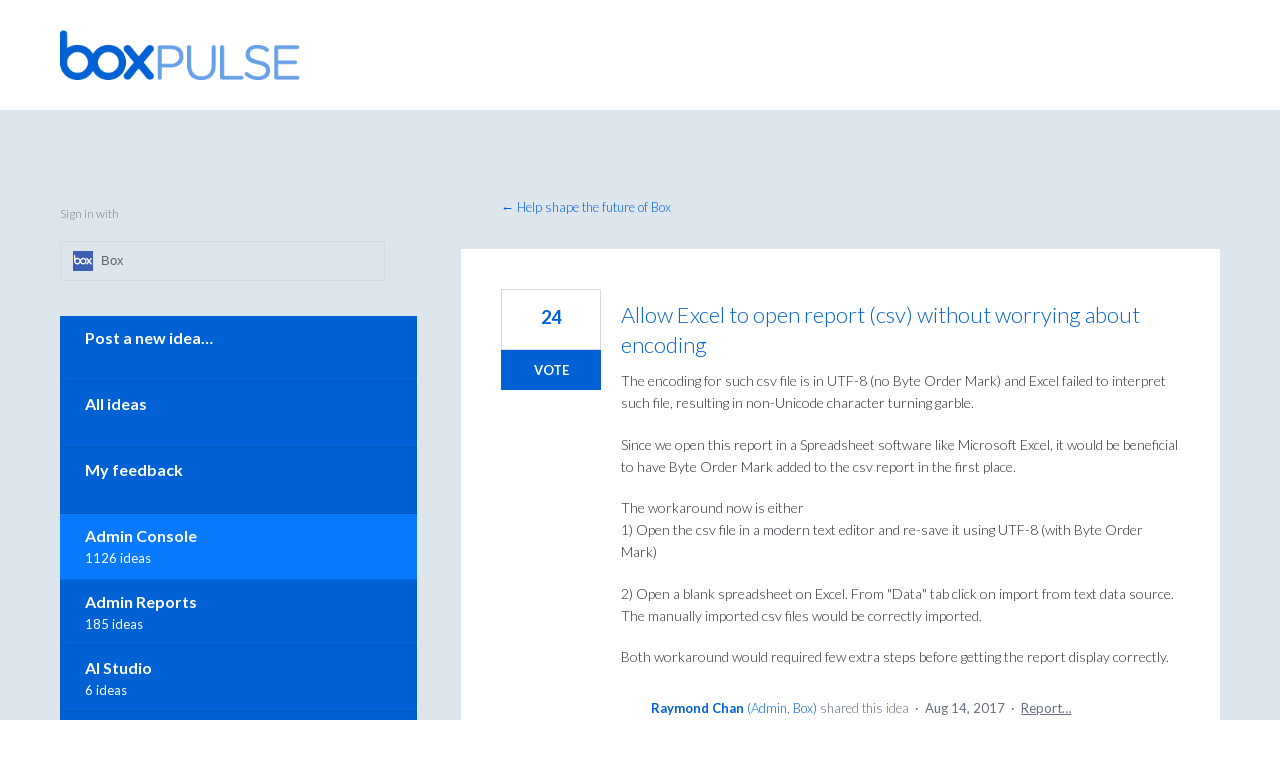

--- FILE ---
content_type: text/html; charset=utf-8
request_url: https://pulse.box.com/forums/909778-help-shape-the-future-of-box/suggestions/36109282-allow-excel-to-open-report-csv-without-worrying
body_size: 18105
content:
<!DOCTYPE html>
<html lang="en" class="ltr ">
<head><script>(function(w,i,g){w[g]=w[g]||[];if(typeof w[g].push=='function')w[g].push(i)})
(window,'G-0FDHJSJLBY','google_tags_first_party');</script><script async src="/0u78/"></script>
			<script>
				window.dataLayer = window.dataLayer || [];
				function gtag(){dataLayer.push(arguments);}
				gtag('js', new Date());
				gtag('set', 'developer_id.dYzg1YT', true);
				gtag('config', 'G-0FDHJSJLBY');
			</script>
			
  <meta http-equiv="X-UA-Compatible" content="IE=Edge,chrome=1">
  <meta charset="utf-8">
  <title>Allow Excel to open report (csv) without worrying about encoding – Customer Feedback for Box</title>
  <meta name="viewport" content="width=device-width, initial-scale=1">
  <meta name="csrf-param" content="authenticity_token" />
<meta name="csrf-token" content="FuSAk_P4r64pD2y2wpg8596dqsbD7l2v-TjO3oa-sX5hY8rw0IqbiNE_NQnSiwkpdXKCpeo-D8mt2KCB-SPkVw" />
    <link rel="canonical" href="https://pulse.box.com/forums/909778-help-shape-the-future-of-box/suggestions/36109282-allow-excel-to-open-report-csv-without-worrying" />

    <script type="text/javascript">
    (function(window) {
      var methods = ['log', 'dir', 'trace'];
      
      if (typeof window.console === 'undefined') {
        window.console = {};
      }
      
      for (var i in methods) {
        if (!(methods[i] in window.console)) {          
          window.console[methods[i]] = function() {};
        }
      }
      
    }(window));    
  </script>

  <script>
    window.UserVoice || (window.UserVoice = []);
  </script>

    <link rel="alternate" type="application/json+oembed" href="https://pulse.box.com/api/v1/oembed.json?url=https%3A%2F%2Fpulse.box.com%2Fforums%2F909778-help-shape-the-future-of-box%2Fsuggestions%2F36109282-allow-excel-to-open-report-csv-without-worrying" title="Allow Excel to open report (csv) without worrying about encoding" />
  <link rel="alternate" type="text/xml+oembed" href="https://pulse.box.com/api/v1/oembed.xml?url=https%3A%2F%2Fpulse.box.com%2Fforums%2F909778-help-shape-the-future-of-box%2Fsuggestions%2F36109282-allow-excel-to-open-report-csv-without-worrying" title="Allow Excel to open report (csv) without worrying about encoding" />

  <meta property="og:title" content="Allow Excel to open report (csv) without worrying about encoding"/>
  <meta property="og:description" content="The encoding for such csv file is in UTF-8 (no Byte Order Mark) and Excel failed to interpret such file, resulting in non-Unicode character turning garble.

Since we open this report in a Spreadsheet software like Microsoft Excel, it would be beneficial to have Byte Order Mark added to the csv report in the first place.

The workaround now is either
1) Open the csv file in a modern text editor and re-save it using UTF-8 (with Byte Order Mark)

2) Open a blank spreadsheet on Excel. From &quot;Data&quot; tab click on import from text data source. The manually imported csv files would be correctly imported.

Both workaround would required few extra steps before getting the report display correctly."/>
  <meta property="og:type" content="article"/>
  <meta property="og:url" content="https://pulse.box.com/forums/909778-help-shape-the-future-of-box/suggestions/36109282-allow-excel-to-open-report-csv-without-worrying"/>
  <meta property="og:image" content="https://s3.amazonaws.com/uploads.uservoice.com/logo/design_setting/837922/original/BoxPulse_Logo_Blue.png?1531760320"/>
  <meta property="og:site_name" content="Customer Feedback for Box"/>


  <link rel="stylesheet" href="https://assets.uvcdn.com/pkg/clients/site2/index-9c56ab4a39505ec7480441b2f8a4d8746ea0edbab756a5f15907a9ffe7fbad4b.css" media="all" />

  <!--[if lt IE 7]>
    <link rel="stylesheet" href="https://assets.uvcdn.com/pkg/clients/site2/ie-6f6256efa8fcab0da2c5c83d6ccddaabe16fdd607b4f9e01ad9efe887b491c11.css" media="screen" />
  <![endif]-->

  <!--[if lt IE 9]>
    <script src="https://assets.uvcdn.com/pkg/clients/site2/lt_IE_9-5d621b8b38991dde7ef0c335fc7cc90426c625e325949517b23be2141b721a05.js"></script>
  <![endif]-->

  <style type="text/css">

  /*
  -----------------------------------------------------------
    Link color
  -----------------------------------------------------------
  */

  .uvCustomLink-color,
  a,
  .uvHelp,
  .uvTabSelect,
  .uvTab-dropdown .uvFieldPlaceholder,
  .uvModule-session .vcard .uvRememberMe a,
  .uvModule-session .uvModuleSection-signin a,
  .uvBreadcrumbs,
  .uvStyle-linkArrow {
    color: #0060d5;
  }

  .uvCustomLink-background,
  .uvTab-selected,
  .uvTab-selected .uvFieldSelect,
  .uvPagination .current {
    background-color: #0060d5;
  }

  /*
  -----------------------------------------------------------
    Primary color
  -----------------------------------------------------------
  */

  .uvCustomPrimary-color {
    color: #323C46;
  }

  .uvCustomPrimary-background,
  .uvUserBadgeLabel {
    background-color: #323C46;
  }

  .uvMasthead {
     background-color: #ffffff;
   }
  .impScoreButton.selected {
    background: #323C46;
  }

  /*
  -----------------------------------------------------------
    Background color
  -----------------------------------------------------------
  */

  .uvCustomBackground-color {
    color: #ffffff;
  }

  .uvCustomBackground-background {
    background-color: #ffffff;
  }

  /*
  -----------------------------------------------------------
    Status colors
  -----------------------------------------------------------
  */

  .uvStyle-status-researching {
    background-color: #00AFE6;
    color: #FFF;
  }
  .uvStyle-status-gathering-feedback {
    background-color: #FFCC00;
    color: #FFF;
  }
  .uvStyle-status-under-consideration {
    background-color: #8232A5;
    color: #FFF;
  }
  .uvStyle-status-beta {
    background-color: #5EC9CF;
    color: #FFF;
  }
  .uvStyle-status-on-roadmap {
    background-color: #29D10F;
    color: #FFF;
  }
  .uvStyle-status-not-planned {
    background-color: #BBBBBB;
    color: #FFF;
  }
  .uvStyle-status-delivered {
    background-color: #0060D5;
    color: #FFF;
  }
  .uvStyle-status-existing-feature {
    background-color: #0060D5;
    color: #FFF;
  }
</style>


  <link href="https://fonts.googleapis.com/css?family=Lato:300,400,700" rel="stylesheet">


    <style type="text/css">
      .firefox .uvForumFilter-statuses .uvFieldSelect { padding: 13px; }
.uv-profile-page .uvPageTitle { margin-left: 0; }
.uv-profile-page .uvPageTitle .uvUserBadge { display: none; }
#uvFieldSelect-status { border-radius: 0; }
.uv-profile-page .uvModuleSection-search { display: none; }
.uvIdeaShare { display: none; }

/* Primary */
.uvStyle-button, .uv-article-page .uvSidebar .uvModule-helpdesk, .uvList-categories .uvListItem a, .uvTab-selected, .uvField-votesXXX .uvField-votesXXX-selected, .uvField-votesXXX input[type=radio]:checked + label, .forum-arrow { background: #0061d5 !important; }

.uvStyle-button.uvIdeaVoteButtons-removevotes, .uvPagination a, .uvPagination span, .uvPagination em, .uvPagination .disabled, .uvIdeaVoteCount, .uvIdeaVoteCount strong, .uvIdeaTitle, .uvTab:hover, .uvTab:active, .uvTab:focus, .typeset h1, .typeset h2, .typeset h3, .typeset h4, .typeset h5, .uv-helpdesk-page .uvKbTopicTitle a, .forum-arrow::before { color: #0061d5 !important; }

.uv-helpdesk-page .uvKbTopic, .uvFaqList, .uvFaq, .uvForumCreateIdea { border-color: #0061d5 !important; }

/* Primary Light */
.forums, .uvModuleSection-search .uvFieldButton { background-color: #0a8cd2 !important; }

.forum { border-color: #0a8cd2 !important; }

/* Primary Dark */
.uvStyle-button:hover, .uvStyle-button:active, .uvStyle-button:focus { background: #0979ff !important; }

/* Primary Hover */
.uvList-categories .uvListItem a:hover, .uvList-categories .uvListItem a:active, .uvList-categories .uvListItem a:focus, .uvList-categories .uvListItem.uvListItem-selected a { background-color: #0979ff !important; }

body { color: #72848e; font-family: 'Lato', sans-serif; font-weight: 300; font-size: 16px; line-height: 28px; }

::selection { background-color: #dcf0ff; }

.uvBody { border: 0; color: inherit; background: transparent; padding-bottom: 20px; }
@media screen and (min-width: 416px) { .uvBody { padding-top: 80px; padding-bottom: 40px; } }
.uv-home-page .uvBody { padding-bottom: 0; }

.uvRow { max-width: 1160px; }
.uv-forum .uvRow { *zoom: 1; overflow: visible; }
.uv-forum .uvRow:after { content: ""; display: table; clear: both; }

.uvContainer { padding-left: 20px; padding-right: 20px; width: auto; }

.uvContainer.uvBody { padding-left: 0; padding-right: 0; }

.uvModule { border: 0; box-shadow: none; }
.uvMasthead .uvModule { margin-bottom: 0; }

mark { background-color: #ffea80 !important; font-weight: 600; }

@media screen and (min-width: 416px) { .uv-forum-page .uvBody .uvCol-8, .uv-suggestion-page .uvBody .uvCol-8 { float: right; margin-right: 0; } }
.uvMastheadWrapper { padding: 0; }

.uvMasthead { border: 0; padding-top: 20px; }
.uv-forum-page .uvMasthead, .uv-suggestion-page .uvMasthead, .uv-helpdesk .uvMasthead { margin-bottom: 30px; padding-top: 30px; }
.uvMasthead .uvModule { margin-bottom: 0; }
.uvMasthead .uvModule-session { display: none; }
.uv-home-page .uvMasthead .uvModule-session { display: block; }
@media screen and (min-width: 416px) { .uvMasthead { padding-top: 60px; }
  .uvMasthead .uvRow { display: flex; align-items: center; justify-content: space-between; } }

.uvMastheadLogo { width: 240px; padding: 0; }

.uvFooter { padding: 40px 0; text-align: initial; }
.uvFooter img { min-width: 200px }

@media screen and (min-width: 416px) { .footer-wrap { display: flex; align-items: center; justify-content: space-between; } }
.utility-links { text-align: center; font-size: 13px; max-width: 800px; }
.utility-links p { margin: 15px 30px 15px 30px; }
.utility-links a { color: #777677; }

.footer-social-item { display: inline-block; margin-left: 7px; }

.main-header { padding-top: 60px; padding-bottom: 60px; overflow: visible; }
@media screen and (min-width: 416px) { .main-header { display: flex; align-items: center; justify-content: space-between; padding-bottom: 150px; } }

.main-header .uvModule-message p:last-child { margin-bottom: 0; color: #777677; }

.uvModule-message { font-size: inherit; float: none; margin: 0; }
@media screen and (min-width: 416px) { .uvModule-message { width: 50%; } }

.uv-home-page .uvModule-mainSidebar { background-color: transparent; box-shadow: none; float: none; padding: 0; margin: 0; }

.uvFieldButtonImage-sidebar { display: none; }

.uvModuleSection-search { margin: 0; }

.kb { padding-top: 100px; }
.kb .uvRow { border-bottom: 1px solid #d7d8d9; padding-bottom: 100px; }

.kb-heading { font-size: 28px; font-weight: 600; margin-bottom: 20px; }
.kb-heading a { color: inherit; }

.kb-subheading { font-size: 16px; line-height: 22px; color: #777677; }

.kb-list ul { column-count: 2; column-gap: 40px; }

.kb-list-item { margin-bottom: 18px; }

.kb-list-heading a { font-size: 16px; line-height: 22px; font-weight: 600; }

.kb-list-count { color: #777677; }

.uvModuleSection { margin: 0; }

.uvModule-feedback.uvModule, .uvModule-mainSidebar.uvModule { box-shadow: none; padding: 0; border-radius: 0; }

.uvModule-mainSidebar.uvModule { background-color: transparent; }

.uvModule-feedback { margin-bottom: 60px; }

.uvList-categories a { color: white; font-size: 16px; font-weight: 600; }

.uvList-categories .uvStyle-count { display: block; background: none; color: white; font-size: 13px; text-align: left; margin: 7px 0 0; padding: 0; }

.uvList-categories .uvListItem { margin: 0; position: relative; }
.uvList-categories .uvListItem a { display: block; border-bottom: 1px solid rgba(0, 0, 0, 0.1); padding: 15px 25px 36px; margin: 0; text-decoration: none; }
.uvList-categories .uvListItem.uvListItem-selected a { font-weight: 600; }

.uvList-categories .uvListItem span { position: absolute; left: 25px; bottom: 15px; }

.uvModule-feedback .uvModuleSectionHeader, .uvModule-feedback .uvForumVotesRemaining, .uvModule-feedback .uvListItem-ideaTrigger, .uv-forum-page .uvModule-mainSidebar .uvModuleSection-search, .uv-suggestion-page .uvModule-mainSidebar .uvModuleSection-search, .uvModule-mainSidebar .uvNavListItem-contactus, .uvModule-mainSidebar .uvNavListItem-helpdesk, .uvModule-mainSidebar .uvNavListItem-home { display: none !important; }

.uvNavListItem-feedback .uvNavListItemTitle { margin-bottom: 10px; }

.uvNavListItem-feedback .uvNavListItemTitle a { color: black; text-transform: uppercase; letter-spacing: 0.05em; font-weight: 700; font-size: 13px; }

.uvNavListItem-feedback { background: none; padding-left: 25px; padding-right: 25px; }

.uvNavListItem-feedback a { font-size: 16px; font-weight: 600; }

.uvStyle-count { color: #777677; }

.uvNavListItem-feedback .uvStyle-count { font-size: 13px; background: none; }

.uvNavListItem-feedback .uvListItem { margin-bottom: 8px; line-height: 26px; }

.uvNavListItem-feedback .uvListItem .uvStyle-count-label { position: static; }

.uvNavListItemSubtitle { font-size: 13px; font-weight: 700; text-transform: uppercase; letter-spacing: 0.05em; margin-bottom: 35px; padding: 0; color: white; }

.uv-suggestion-page .uvPageHeader { padding: 11px 40px 36px; margin: 0 !important; min-height: auto; }
.uv-suggestion-page .uvPageHeader .uvPageTitle { display: none; }
.uv-suggestion-page .uvIdea { background-color: white; padding: 40px; }
.uv-suggestion-page .uvIdea .uvIdeaHeader, .uv-suggestion-page .uvIdea .uvIdeaSuggestors, .uv-suggestion-page .uvIdea .uvIdeaStatus { margin-left: 120px; }
.uv-suggestion-page .uvForm-comments { margin-bottom: 0; }

.uvUserActionHeader, .uvStyle-meta { font-size: 13px; }

.uvPageTitle { font-weight: 300; font-size: 48px; color: black; line-height: 1.32; }

.uvForumMessage { font-family: 'Lato', sans-serif; font-weight: 400; font-size: 16px ; line-height: 28px ; }

.uv-forum-page .uvBody, .uv-suggestion-page .uvBody, .uv-helpdesk .uvBody { background-color: #DDE6ED; }

.uvCol-8 .uvPageHeader { margin-bottom: 100px; }

.uvForumIndex { padding-bottom: 0; }

.uvForumCreateIdea { padding: 40px; background-color: white; border-top-width: 2px; border-top-style: solid; margin-bottom: 10px; }
.uvForumCreateIdea .uvFieldEtc-thinking { right: 20px; padding: 0; }
.uvForumCreateIdea .uvField-logged_in { padding: 0; }
.uvForumCreateIdea .uvForumCreateIdea-new { max-width: 100%; margin-bottom: 0; }
.uvForumCreateIdea .uvField-category { width: 100%; box-sizing: border-box; }

.uvTab-createidea-group .uvTabSpace { position: relative; top: 9px; }

.uvList-comments { padding-top: 40px; }
.uvList-comments .uvUserBadge { margin: 0; }
.uvList-comments .uvListItem { margin: 0 -40px; padding: 42px 40px 10px; border-top: 2px solid #DDE6ED; }

.uvForumCreateIdea .uvSignin, .uvForm-comments .uvSignin { max-width: 100%; }

.uvIdeaComments { margin-left: -40px; margin-right: -40px; padding-left: 40px; padding-right: 40px; padding-top: 40px; border-top: 10px solid #DDE6ED; }
.uvIdeaComments .uvUserAction-comment { margin-bottom: 30px; }

.uvUserAction-admin-response { margin-top: 10px; padding-left: 0px !important; }

.uvForumCreateIdeaLegend { font-size: 36px; font-weight: 300; margin-bottom: 20px; }

.uvListItem-noresults { font-family: inherit; }

.uvField-idea { background-image: url(https://www.uservoice.com/assets/feedback.uservoice.com/search-v2.svg); background-size: 20px; background-repeat: no-repeat; background-position: 98% 50%; }

.uvField-idea.uvField-hasvalue { background-image: none; }

.uvIdea { padding-left: 120px; margin: 0 !important; }

.uvIdeaVoteBadge { min-width: 100px; top: 40px; left: 40px; }
.uvForumIndex .uvIdeaVoteBadge { top: 30px; }

@media screen and (min-width: 416px) { .uvForumFilter-statuses { float: right !important; width: 45%; } }
.uvForumFilter-statuses .uvFieldSelect { max-width: 100% !important; padding: 16px; }

.uvIdeaVoteCount { border-radius: 0; box-shadow: none; border-color: #d7d8d9; font-size: 22px; font-weight: 600; margin: 0; padding: 20px 0; background-color: transparent; }
.uvIdeaVoteCount span { display: none; }

.uvIdeaTitle { font-size: 22px; font-weight: 300; line-height: 1.3636363636; }

.uvList-ideas .uvIdeaDescription { color: #72848e; font-size: 16px; }

.uvIdeaMeta { font-size: 13px !important; margin-bottom: 0 !important; }

.uvBreadcrumbs { margin: 0; font-size: 13px; }
.uv-forum-page .uvBreadcrumbs { margin-top: 10px; margin-bottom: 30px; }

.uvFiltersExplanation { position: relative; top: 30px; }

.uvNotice { margin-top: 40px; }

.uv-helpdesk .uvModule-session { display: none; }
.uv-helpdesk .uvSidebar { display: none; }
.uv-helpdesk .uvPageHeader { margin-bottom: 100px; }
.uv-helpdesk .uvModuleSection-search { padding-left: 20px; padding-right: 20px; }

.uv-helpdesk-page .uvPageHeader, .uv-topic-page .uvPageHeader { position: relative; }
.uv-helpdesk-page .uvPageHeader .uvModuleSection-search, .uv-topic-page .uvPageHeader .uvModuleSection-search { position: absolute; top: 50%; right: 0; width: 27.3%; margin-top: -25px; }

.uv-helpdesk-page .uvCol-8 { width: 100%; float: none; margin: 0; }
@media screen and (min-width: 416px) { .uv-helpdesk-page .uvKbTopics { display: flex; justify-content: space-between; flex-wrap: wrap; margin-bottom: 20px; } }
.uv-helpdesk-page .uvKbTopics .uvListMore { font-size: 16px; margin: 0; }
.uv-helpdesk-page .uvKbTopic { padding: 40px; margin: 0; margin-bottom: 40px; box-sizing: border-box; background-color: white; border-width: 2px; border-style: solid; font-size: 16px; letter-spacing: -0.015em; line-height: 1.625; }
@media screen and (min-width: 416px) { .uv-helpdesk-page .uvKbTopic { width: 31.03448%; } }
.uv-helpdesk-page .uvKbTopic .uvList-articles { list-style: disc; padding-left: 16px; margin-bottom: 30px; }
.uv-helpdesk-page .uvKbTopic .uvList-articles .uvListItem { background: none; padding-left: 0; font-size: 16px; letter-spacing: -0.015em; }
.uv-helpdesk-page .uvKbTopic .uvList-articles .uvListItem a { color: black; text-decoration: underline; line-height: 1.625; }
.uv-helpdesk-page .uvKbTopic .uvList-articles .uvListItem a:hover, .uv-helpdesk-page .uvKbTopic .uvList-articles .uvListItem a:active, .uv-helpdesk-page .uvKbTopic .uvList-articles .uvListItem a:focus { text-decoration: none; }
.uv-helpdesk-page .uvKbTopicTitle { margin-bottom: 20px; }
.uv-helpdesk-page .uvKbTopicTitle a { font-size: 22px; font-weight: 600; line-height: 1.36364; }
.uv-helpdesk-page .uvKbTopicTitle .uvStyle-linkArrow { display: none; }

.uv-topic-page .uvCol-8 { width: 100%; float: none; margin: 0; }

.uvFaqList { column-count: 2; background: white; border-top-width: 2px; border-top-style: solid; padding: 40px; margin: 0 0 60px; }
.uvFaqList .uvList-faqs { font-size: 16px; list-style: disc; padding-left: 16px; }
.uvFaqList .uvList-faqs .uvListItem { line-height: 18px; margin-bottom: 10px; }
.uvFaqList .uvList-faqs a { color: black; text-decoration: underline; }
.uvFaqList .uvList-faqs a:hover, .uvFaqList .uvList-faqs a:active, .uvFaqList .uvList-faqs a:focus { text-decoration: none; }

.uv-article-page .uvSidebar { display: block; }
.uv-article-page .uvSidebar .uvNavListItem-feedback { display: none; }
.uv-article-page .uvSidebar .uvModule-helpdesk { padding: 40px; border-radius: 0; }
.uv-article-page .uvSidebar .uvModule-helpdesk .uvModuleSectionHeader { color: white; text-transform: uppercase; letter-spacing: 0.05em; font-weight: 700; font-size: 13px; margin-bottom: 35px; }
.uv-article-page .uvSidebar .uvModule-helpdesk .uvList { list-style: disc; padding-left: 16px; font-size: 16px; letter-spacing: -0.015em; color: white; }
.uv-article-page .uvSidebar .uvModule-helpdesk a { color: white; line-height: 1.625; }
.uv-article-page .uvModule-mainSidebar .uvModuleSection { display: none; }
.uv-article-page .uvModuleSection-search { display: block; margin-bottom: 40px; }

.uvListItem-article a { text-decoration: underline; }
.uvListItem-article a:hover, .uvListItem-article a:active, .uvListItem-article a:focus { text-decoration: none; }
.uvListItem-article.uvListItem-selected a { text-decoration: none; }

.uvFaq { background-color: white; border-top-width: 2px; border-top-style: solid; padding: 40px; padding-bottom: 80px; margin-bottom: 60px; }

.uvField { background-color: #f6f6f7; padding: 18px; margin-bottom: 10px !important; box-shadow: none !important; border-radius: 0; border: 0; }
.uvField.uvField-consent { background-color: transparent !important; }
.uvIdeaVoteFormToggle .uvField { background-color: white; }

.uvFieldEtc-reset { font: 0/0 serif; text-shadow: none; color: transparent; background-image: url(https://www.uservoice.com/assets/feedback.uservoice.com/close.svg) !important; background-size: 18px; padding: 0; width: 20px !important; height: 20px; right: 20px; top: 50%; margin-top: -10px !important; }

.uvFieldEtc-providers { padding-right: 20px; }

.uvField-votesXXX .uvFieldPlaceholderXXX { border-radius: 0; }

.uvField-category { padding: 0; }
.uvField-category .uvFieldPlaceholder { padding: 0; margin: 0; position: absolute; left: 20px; top: 50%; margin-top: -10px; }
.uvField-category .uvFieldSelect { padding: 18px; }

.webkit .uvFieldSelect { background-image: url(https://www.uservoice.com/assets/feedback.uservoice.com/dropdown-caret.svg) !important; background-size: 8px; background-position: right 20px top 50% !important; background-repeat: no-repeat; }

.uvIdeaVoteFormToggle { border: 0; background-color: #DDE6ED; }

#signin-wrapper { width: 27.3%; padding: 0 20px; }

.uvModule-session { padding: 0; padding-top: 10px; padding-bottom: 10px; min-height: auto; color: #777677; }
.uv-user-confirmed .uvModule-session { text-align: right; }
.uv-no-user .uvModule-session form { text-align: right; }
.uvModule-session .uvUserNav, .uvModule-session .fn { font-size: 13px !important; }
.uvModule-session .uvUserBadge { margin: 0; left: auto; right: 0; top: 50%; margin-top: -20px; box-shadow: none; border: 0; border-radius: 100%; overflow: hidden; }
.uvModule-session .uvjSigninStandalone { margin: 0 !important; margin-top: -24px !important; }

.uvModuleSection-userbox.uvModuleSection-signin { margin-left: 0 !important; }
.uvModuleSection-userbox.uvModuleSection-signin .uvField-email { background-color: white; }

.uvStyle-signin { font-size: 13px !important; }

.uv-user .uvModule-session { padding-right: 60px; }

.uv-no-user .uvStyle-signin { padding-left: 25px; }
.uv-no-user .uvStyle-signin a { text-transform: uppercase; font-size: 14px; padding-left: 5px; }
.uv-no-user.uv-home-page .uvStyle-signin { padding-left: 15px; }

.uvSigninSection { background: white; max-width: 100%; padding: 40px; }

.uv-home-page .uvModule-mainSidebar .uvModuleSection .uvNavList { display: none; }

.uv-home-page .uvModule-mainSidebar .uvModuleSection.uvModuleSection-search .uvNavList { display: block; }

.uvNavListItem-search { background: none; padding: 0; margin: 0; }

.uvSearch-results-title { display: none; }

.uvSearchResults { background-color: white; box-shadow: 0 0 15px 0 rgba(0, 0, 0, 0.1); position: absolute; top: 0; left: 0; width: 100%; padding: 20px; padding-top: 110px; z-index: 1; box-sizing: border-box; }
.uvSearchResults .uvNavListItemSubtitle { color: black; }

.uvNoResults { background-color: white; box-shadow: 0 0 15px 0 rgba(0, 0, 0, 0.1); position: absolute; top: 0; left: 0; width: 100%; padding: 20px; padding-top: 110px; z-index: 1; box-sizing: border-box; }

.main-header-search { padding: 20px 20px 0; float: none; margin: 0; }
@media screen and (min-width: 416px) { .main-header-search { width: 27.3%; } }

.uvModuleSection-search { position: relative; }
.uvModuleSection-search form { position: relative; z-index: 2; }
.uvModuleSection-search .uvField { border-radius: 0 !important; box-shadow: none !important; border-color: #DDE6ED !important; margin: 0; }
.uvModuleSection-search .uvField-search { font-size: 14px; font-weight: 400; border: 0; background-color: #f6f6f7; padding: 16px 70px 16px 15px; }
.uv-helpdesk .uvModuleSection-search .uvField-search { background-color: white; }
.uvModuleSection-search .uvFieldButton { border: 0 !important; border-radius: 0 !important; box-shadow: none; background-image: url(https://www.uservoice.com/assets/zenrep.uservoice.com/icon-search.svg) !important; background-position: 50% 50% !important; background-repeat: no-repeat !important; background-size: 20px 20px !important; padding: 12px 26px !important; }
.uvModuleSection-search .uvFieldButton:hover, .uvModuleSection-search .uvFieldButton:active, .uvModuleSection-search .uvFieldButton:focus { background-color: black; }
.uvModuleSection-search .uvFieldEtc-thinking { display: none; }
.uvModuleSection-search .uvFieldEtc-reset { display: none; }
.uvModuleSection-search .uvListItem { line-height: 26px; }
.uvModuleSection-search .uvList { font-size: 16px; font-weight: 400; }
.uvModuleSection-search .uvList a { color: #777677; }

.uvSearch-results-clear { display: none; }

.uvTabs { background-color: white; padding: 40px; box-sizing: border-box; margin: 0; }
.uvTabs .uvFieldPlaceholder { color: #777677; }
.uvForumSearchResults .uvTabs { position: relative; top: -10px; padding-top: 0; }
.uvTabs#uvNewIdeaCap { padding: 0; background-color: transparent; font-size: 13px; }
.uvTabs .uvTab-selected { color: white !important; }

.uvForumFilter { margin: 0 !important; }

.uvList-ideas { background-color: white; box-sizing: border-box; }
.uvList-ideas .uvIdea { padding: 30px; padding-left: 160px; border-bottom: 2px solid #DDE6ED; min-height: 100px; }

.uvTabsLeft { width: 100%; }
.uvTabsLeft .uvForumFilter:first-child { border-left: 1px solid #d7d8d9; }

.uvTab { border: 1px solid #d7d8d9; padding: 11px 35px; color: #777677; font-weight: 700; font-size: 13px; letter-spacing: 0.05em; text-transform: uppercase; background: 0; border-radius: 0; margin: 0; text-decoration: none !important; }
@media screen and (min-width: 416px) { .uvTab { border-left: 0; } }

.uvTab-dropdown { border: 1px solid #d7d8d9 !important; padding: 0 !important; background-color: transparent !important; }
.uvTab-dropdown .uvFieldPlaceholder { left: 20px; top: 11px; }

.uvForumFilter-categories, .uvForumFilter-my-feedback { display: none; }

.uvPagination { margin-top: 40px; text-align: left; }
.uvPagination a, .uvPagination span, .uvPagination em, .uvPagination .disabled { border-radius: 0; background-color: white; font-size: 14px; font-style: normal; padding: 8px 16px; }
.uvPagination .disabled { color: #d7d8d9; }

@media screen and (min-width: 416px) { .forums-wrap { display: flex; justify-content: space-between; flex-wrap: wrap; position: relative; top: -50px; overflow: visible; padding-bottom: 10px; } }
.forums { padding-top: 20px; }
.forums::after { content: ''; width: 30.75%; flex-grow: 0; }
@media screen and (min-width: 416px) { .forums { padding-top: 0; } }

.forum { box-sizing: border-box; background-color: white; float: none; margin: 0 0 20px; box-shadow: 0 0 30px 0 rgba(0, 0, 0, 0.1); position: relative; border-top-width: 2px; border-top-style: solid; }
@media screen and (min-width: 416px) { .forum { margin-bottom: 40px; } }

.forum-target { display: block; padding: 34px 40px 40px; padding-bottom: 68px; height: 100%; box-sizing: border-box; text-decoration: none !important; }

.forum-target:hover .forum-heading { color: black; }

.forum-target:hover .forum-heading { color: black; }

.forum-heading { font-size: 28px; font-weight: 400; line-height: 1.3571428571; margin-bottom: 4px; }

.forum-count { font-size: 16px; }

.forum-arrow { position: absolute; right: 44px; bottom: 47px; display: inline-block; width: 28px; height: 2px; }
.forum-arrow::before { -moz-transform: rotate(45deg); -ms-transform: rotate(45deg); -webkit-transform: rotate(45deg); transform: rotate(45deg); content: ''; position: absolute; top: -5px; right: 0; width: 10px; height: 10px; border-width: 2px 2px 0 0; border-style: solid; }

.uvStyle-button { color: white; box-shadow: none !important; text-shadow: none; font-size: 13px; font-weight: 700; text-transform: uppercase; border: 0 !important; border-radius: 20px; padding: 7px 20px; margin: 0 !important; height: auto !important; text-shadow: none !important; }
.uvForumCreateIdea .uvStyle-button, .uvForm-comments .uvStyle-button { margin-top: 30px; }
.uvIdeaVoteFormTrigger .uvStyle-button { border-radius: 0; }
.uvStyle-button.uvIdeaVoteButton { border-radius: 0; }
.uvStyle-button.uvIdeaVoteButtons-removevotes { background: transparent; text-transform: none; }

.uvTab-existingideas { border-radius: 20px; padding: 7px 20px; font-weight: 700; }

.typeset { line-height: 1.75; }

.typeset h1 { font-weight: 300; font-size: 60px; line-height: 72px; }

.typeset h2 { font-weight: 300; font-size: 48px; line-height: 60px; }

.typeset h3 { font-weight: 300; font-size: 36px; line-height: 48px; }

.typeset h4 { font-weight: 300; font-size: 24px; line-height: 36px; }

.typeset h5 { font-weight: 300; font-size: 20px; line-height: 32px; }

.typeset p { line-height: 1.625; }

.typeset ul { list-style: disc; }

/* Hide Settings */
.uvField.uvField-email, .uvUserSettingsFieldset .uvUserSettingsPassword, body.uv-user:not(.uv-user-admin) .uvUserSettingsFieldset:nth-child(2), body.uv-user-admin .uvUserSettingsFieldset:nth-child(3) {
  display: none;
}
/* Hide Avatar/Profile Image */
.uvUserBadge {
  display: none;
}

/* Hide Importance Rating */
.impScoreButtonContainer { display:none !important }
    </style>

  <link rel="stylesheet" href="/auth-component/uv-auth/uv-auth.css">
<script type="module" src="/auth-component/uv-auth/uv-auth.esm.js"></script>
<script nomodule src="/auth-component/uv-auth/uv-auth.js"></script>

  <script src="https://js.pusher.com/8.3.0/pusher.min.js"></script>
  <script>
    window.UV_PUSHER_APP_KEY = '697328be2c49905dd5c6';
    window.UV_PUSHER_APP_CLUSTER = 'mt1';
  </script>



  <script type="module" src="/web-portal-components/wp-components/wp-components.esm.js"></script>
<script nomodule src="/web-portal-components/wp-components/wp-components.js"></script>

</head>

<body class="uv-primaryColor-dark uv-locale-en uv-direction-ltr uv-forum uv-forum-909778 uv-no-user uv-suggestion-page">
  <a class="show-on-focus uvCustomPrimary-background" href="#start-of-content">Skip to content</a>
  <wp-loading>

  <div id="fb-root"></div>
  <div class="uvPageContainer">

    <header class="uvContainer uvMasthead ">
  <div class="uvRow">

    <div>
      <div class="uvMastheadWrapper">
        
          <a class="uvMastheadHomeLink" href="/" title="Customer Feedback for Box">
            <img class="uvMastheadLogo" src="https://s3.amazonaws.com/uploads.uservoice.com/logo/design_setting/837922/original/BoxPulse_Logo_Blue.png?1531760320" alt="Box">
          </a>
        
      </div>
    </div>

    <div id="signin-wrapper"></div>

  </div>
</header>


    






<div class="uvContainer uvBody">
  <div class="uvForumsBackground uvSoftGrayBackground"></div>
  <div class="uvRow ">
    <div class="uvCol-8">
      <div id="start-of-content" tabindex="-1"></div>

      <!-- Idea -->
          <header class="uvPageHeader">
  <h1 class="uvPageTitle uvCustomPrimary-color">What problem could Box solve for you?</h1>
  <div class="uvBreadcrumbs">
    <a href="/forums/909778-help-shape-the-future-of-box">&larr; Help shape the future of Box</a>
  </div>
  

  
</header>



        <article class="uvIdea uvIdea-show color-link-border">
          <div class="uvIdeaHeader">
  <h1 class="uvIdeaTitle color-link">
    
      Allow Excel to open report (csv) without worrying about encoding
  </h1>
    <div class="uvIdeaDescription typeset">
      
        <div class="typeset"><p>The encoding for such csv file is in UTF-8 (no Byte Order Mark) and Excel failed to interpret such file, resulting in non-Unicode character turning garble.</p>

<p>Since we open this report in a Spreadsheet software like Microsoft Excel, it would be beneficial to have Byte Order Mark added to the csv report in the first place.</p>

<p>The workaround now is either<br>
1) Open the csv file in a modern text editor and re-save it using UTF-8 (with Byte Order Mark)</p>

<p>2) Open a blank spreadsheet on Excel. From &quot;Data&quot; tab click on import from text data source. The manually imported csv files would be correctly imported.</p>

<p>Both workaround would required few extra steps before getting the report display correctly.</p>
</div>
    </div>
  
</div>

          <div class="uvIdeaVoteBadge">
              <div class="uvIdeaVoteCount" data-id="36109282">
                <strong>24</strong>
                <span> votes</span>
              </div>
            


<div uvSuggestionId="36109282" class="uvVoter uvVoter-logged_out uvVoterMode-voteable uvVoterStatus-open uvVoteLimit-unlimited" data-closed-reason="">
  <form novalidate class="uvIdeaVoteForm" onsubmit="return false;" method="post" action="" data-forum_id="909778" data-suggestion_id="36109282" >
    <input type="hidden" name="channel" value="portal"></input>
    <!-- Update to show number of votes cast -->
    <span class="uvIdeaVoteFormTrigger">
      <button class="uvIdeaVoteFormTriggerState-no_votes uvStyle-button">Vote</button>
      <button class="uvIdeaVoteFormTriggerState-you_voted uvStyle-button uvStyle-button-selected" id="uvIdeaVoteFormTriggerState-you_voted-36109282" data-singular="Voted!" data-plural="Voted!"></button>
      <button class="uvIdeaVoteFormTriggerState-out_of_votes uvStyle-button uvStyle-button-disabled uvTip" disabled title="You're out of votes">Vote</button>
      <button class="uvIdeaVoteFormTriggerState-voting_closed uvStyle-button uvStyle-button-disabled uvTip" disabled title="Voting has closed">Vote</button>

        <input type="hidden" name="to" value="1"></input>
    </span>
    <!--- end -->

    <div class="uvIdeaVoteFormToggle">
      <fieldset class="uvIdeaVoteFormFieldset">
        <div class="uvVoterSigninArea">
          
<uv-auth
  id="uv-signin-4372"
  class=""
  locale="en"
  mode=inline
  
  social-first
  data-type=""
  data-options="{&quot;display_logged_in&quot;:&quot;hidden&quot;,&quot;social_auth_only&quot;:true,&quot;custom_signin&quot;:true,&quot;inline_form_mode&quot;:true,&quot;show_login&quot;:null,&quot;header&quot;:&quot;\u003ch2\u003eWe&#39;re glad you&#39;re here\u003c/h2\u003e\u003cp\u003ePlease sign in to leave feedback\u003c/p\u003e&quot;}"
  
  
>
  <h2>We're glad you're here</h2><p>Please sign in to leave feedback</p>
</uv-auth>
<script type="text/javascript">
  var uvAuthElement = document.getElementById("uv-signin-4372");
  uvAuthElement.subdomainSettings = {"disable_uservoice_auth":true,"password_auth_required":true,"auth_providers":[{"preset_name":"box","url":"https://pulse.box.com/auth/box?from=popup","button_label":"Box"}],"logo_path":"/logo/logo/design_setting/837922/original/BoxPulse_Logo_Blue.png","form_text":{"loading":"Loading","cancel":"Cancel","region_label":"Sign in to UserVoice","email_label":"Email address","email_placeholder":"Email address","password_label":"Password","password_placeholder":"Password","name_label":"Display name (optional)","name_placeholder":"Your name","tos_checkbox_label_html":"I agree to the \u003ca href=\"/tos\" target=\"_blank\" rel=\"external\" title=\"Opens in new window\" class=\"color-link\"\u003eterms of service\u003c/a\u003e","tos_checkbox_title":"Terms of Service","gdpr_checkbox_label":"I agree to the storage of my email address, name, and IP address. This information and any feedback I provide may be used to inform product decisions and to notify me about product updates. (You can opt-out at any time.)","gdpr_checkbox_title":"Required Consent","remember_me_checkbox_label":"Remember me","remember_me_checkbox_title":"Remember Me","show_more_label":"Show more login options","show_less_label":"Show fewer login options","submit_signin_label":"Sign in","submit_create_label":"Sign up","email_invalid_error":"Please enter a valid email address.","password_required_error":"Please enter your password.","terms_invalid_error":"You must accept the terms to continue.","generic_error":"Something went wrong!","browser_error":"Cookie access is needed in order to sign you in. Please update your privacy settings to enable cross-site tracking or try using a different browser.","permissions_error":"You do not have the necessary permissions to access this content.","not_signed_in_error":"Sign in required to continue","success_heading":"Hooray!","success_message":"You're in, getting your page ready.","create_password_placeholder":"Create Password","verify_email_label":"Verify Email","set_password_label":"Set Password","verify_email_reset_pw_helper_text":"We need to verify your email first before resetting your password","verify_email_create_account_helper_text":"We need to verify your email first before creating your account","set_password_title":"Set a new password","first_things_first_title":"First things first!","confirm_password_placeholder":"Confirm Password","confirm_password_label":"Confirm Password","create_account_label":"Create Account","create_account_title":"Let's create your account!","password_invalid_error":"Please enter a valid password.","password_match_error":"Passwords must match.","change_password_label":"Change Password","go_to_login_label":"Go to login","go_to_settings_label":"Go to settings","current_password_placeholder":"Current Password","password_character_minimum":"Password needs at least 8 characters","password_upper_lower_case_required":"It must have at least one lower and one upper case character","password_symbol_required":"It needs at least one symbol ($, !, @, _, *, etc)","password_number_required":"Password must include one number or more","reset_password_label":"Reset Password","new_password_label":"New Password","password_in_email_error":"Your password cannot appear in your email address.","email_in_password_error":"Your email address cannot appear in your password.","username_in_password_error":"Your email username cannot appear in your password.","need_account_prompt":"New here?","need_account_cta":"Create an account","forgot_password":"Forgot Password?","confirm_email_header":"Check your email","confirm_email_body":"Confirm your email using the link sent to","confirm_email_footer":"Keep this box open and come back once you're done!","or":"or"}};
</script>
<div class="uvSignin-uv-auth">
  <div class="uvField uvField-logged_in uvField-first">
    <span>
      Signed in as <span class="logged_in_as"></span>
      (<a href="/logout">Sign out</a>)
    </span>
  </div>
</div>

            <div class="uvFormFlash uvFormFlash-error" tabindex="0">
    <div class="uvFormFlashMessage"></div>
    <a class="uvFormFlashClose" href="#close">Close</a>
  </div>

  <div class="uvFormFlash uvFormFlash-info" tabindex="0">
    <div class="uvFormFlashMessage"></div>
    <a class="uvFormFlashClose" href="#close">Close</a>
  </div>

            <div class="uvIdeaVoteButtons">
      <div class="submit_region auth-only">
        <button class="uvIdeaVoteButton uvFieldEtc-submit-button uvStyle-button" type="submit"
        value="subscribe" name="subscribe">Vote</button>
        <p style="margin-bottom: 0.5em">We’ll send you updates on this idea</p>
      </div>
  </div>

        </div>
      </fieldset>
    </div>
  </form>
</div>

          </div>


          <section class="uvIdeaSuggestors">
  <div class="uvUserAction uvUserAction-suggestIdea ">
    <div class="uvUserActionHeader">
      <span class="vcard"><a class="url" href="/users/867730510-raymond-chan"><span class="uvUserBadge"><img class="uvUserBadgePhoto photo" height="40" width="40" alt="" src="https://secure.gravatar.com/avatar/03a729b68eb2d936e04a95e077789423?size=40&default=https%3A%2F%2Fassets.uvcdn.com%2Fpkg%2Fadmin%2Ficons%2Fuser_70-6bcf9e08938533adb9bac95c3e487cb2a6d4a32f890ca6fdc82e3072e0ea0368.png" /><span class="uvUserBadgeLabel">Admin</span></span><span class="fn uvCustomLink-color">Raymond Chan</span>
    <span class="uvUserTitle">(<span class="title">Admin, Box</span>)</span></a></span>
 shared this idea
      <span class="uvStyle-meta">
        <span class="uvStyle-separator">&nbsp;&middot;&nbsp;</span>
        <time datetime="2017-08-14" pubdate>Aug 14, 2017</time>
          <span class="uvUserWithId-none-867730510">
            <span class="uvStyle-separator">&nbsp;&middot;&nbsp;</span>
            <a class="uvAnonymousOnly uvStyle-link" href="/site/signin?lang=en">Report…</a><button class="uvFlagObject uvUserOnly uvUserOnly-inline uvStyle-link" data-success="Reported" data-url="/api/v1/forums/909778-help-shape-the-future-of-box/suggestions/36109282-allow-excel-to-open-report-csv-without-worrying/flags?code=inappropriate" type="button">Report…</button>
          </span>
        <span class="uvUserWithId-inline-867730510" style="display:none">
          <span class="uvStyle-separator">&nbsp;&middot;&nbsp;</span>
          <a class="uvSuggestion-dissociate" rel="nofollow noopener noreferrer" title="Delete idea Allow Excel to open report (csv) without worrying about encoding" data-supporters-count="24" data-redirect-to="/forums/909778-help-shape-the-future-of-box" data-url="/api/v1/forums/909778-help-shape-the-future-of-box/suggestions/36109282-allow-excel-to-open-report-csv-without-worrying/dissociate" href="#">Delete…</a>
        </span>
        <span class="uvStyle-separator uvAdminOnly uvAdminOnly-inline">&nbsp;&middot;&nbsp;</span>
        <a rel="nofollow noopener noreferrer" class="uvAdminOnly uvAdminOnly-inline" data-iframe-target="_blank" href="/admin/v3/ideas/36109282/">Admin &rarr;</a>
      </span>
    </div>
  </div>
</section>


            <div class="uvScorer uvScorer-logged_out">
  <form novalidate class="uvIdeaScoreForm importScoreBorderTop" onsubmit="return false;" method="post" action="" data-forum_id="909778" data-suggestion_id="36109282" data-importance_score="" data-importance_score_id="">
    <fieldset class="impScoreButtonContainer" aria-labelledby="importance_score_36109282">
      <legend id="importance_score_36109282">How important is this to you?</legend>
      <div class="impScoreButtonGroup" data-name="importance-score-button-group-36109282">
        <button disabled class="impScoreButton" type="submit" id="importance-1-36109282" tabindex="0" name="importance_score_value" value="1">
          Not at all
            <span class="tooltiptext">You must login first!</span>
        </button>
        <button disabled class="impScoreButton" type="submit" id="importance-2-36109282" tabindex="0" name="importance_score_value" value="2">
          Important
            <span class="tooltiptext">You must login first!</span>
        </button>
        <button disabled class="impScoreButton" type="submit" id="importance-3-36109282" tabindex="0" name="importance_score_value" value="3">
          Critical
            <span class="tooltiptext">You must login first!</span>
        </button>
          <h6 aria-live="polite" role="status" hidden class="scoreNotification"></h6>
        <input data-name="importance-score-36109282" type="hidden" name="importance_score" value=""></input>
        <input data-name="importance-score-id-36109282" type="hidden" name="importance_score_id" value=""></input>
        <input type="hidden" name="channel" value="portal"></input>
      </div>
    </fieldset>


    <div class="uvIdeaScoreFormToggle">
      <fieldset class="uvIdeaScoreFormFieldset">
        <div class="uvScorerSigninArea">
          
<uv-auth
  id="uv-signin-656"
  class=""
  locale="en"
  mode=inline
  
  social-first
  data-type=""
  data-options="{&quot;display_logged_in&quot;:&quot;hidden&quot;,&quot;social_auth_only&quot;:true,&quot;custom_signin&quot;:true,&quot;inline_form_mode&quot;:true,&quot;show_login&quot;:null,&quot;header&quot;:&quot;\u003ch2\u003eWe&#39;re glad you&#39;re here\u003c/h2\u003e\u003cp\u003ePlease sign in to leave feedback\u003c/p\u003e&quot;}"
  
  
>
  <h2>We're glad you're here</h2><p>Please sign in to leave feedback</p>
</uv-auth>
<script type="text/javascript">
  var uvAuthElement = document.getElementById("uv-signin-656");
  uvAuthElement.subdomainSettings = {"disable_uservoice_auth":true,"password_auth_required":true,"auth_providers":[{"preset_name":"box","url":"https://pulse.box.com/auth/box?from=popup","button_label":"Box"}],"logo_path":"/logo/logo/design_setting/837922/original/BoxPulse_Logo_Blue.png","form_text":{"loading":"Loading","cancel":"Cancel","region_label":"Sign in to UserVoice","email_label":"Email address","email_placeholder":"Email address","password_label":"Password","password_placeholder":"Password","name_label":"Display name (optional)","name_placeholder":"Your name","tos_checkbox_label_html":"I agree to the \u003ca href=\"/tos\" target=\"_blank\" rel=\"external\" title=\"Opens in new window\" class=\"color-link\"\u003eterms of service\u003c/a\u003e","tos_checkbox_title":"Terms of Service","gdpr_checkbox_label":"I agree to the storage of my email address, name, and IP address. This information and any feedback I provide may be used to inform product decisions and to notify me about product updates. (You can opt-out at any time.)","gdpr_checkbox_title":"Required Consent","remember_me_checkbox_label":"Remember me","remember_me_checkbox_title":"Remember Me","show_more_label":"Show more login options","show_less_label":"Show fewer login options","submit_signin_label":"Sign in","submit_create_label":"Sign up","email_invalid_error":"Please enter a valid email address.","password_required_error":"Please enter your password.","terms_invalid_error":"You must accept the terms to continue.","generic_error":"Something went wrong!","browser_error":"Cookie access is needed in order to sign you in. Please update your privacy settings to enable cross-site tracking or try using a different browser.","permissions_error":"You do not have the necessary permissions to access this content.","not_signed_in_error":"Sign in required to continue","success_heading":"Hooray!","success_message":"You're in, getting your page ready.","create_password_placeholder":"Create Password","verify_email_label":"Verify Email","set_password_label":"Set Password","verify_email_reset_pw_helper_text":"We need to verify your email first before resetting your password","verify_email_create_account_helper_text":"We need to verify your email first before creating your account","set_password_title":"Set a new password","first_things_first_title":"First things first!","confirm_password_placeholder":"Confirm Password","confirm_password_label":"Confirm Password","create_account_label":"Create Account","create_account_title":"Let's create your account!","password_invalid_error":"Please enter a valid password.","password_match_error":"Passwords must match.","change_password_label":"Change Password","go_to_login_label":"Go to login","go_to_settings_label":"Go to settings","current_password_placeholder":"Current Password","password_character_minimum":"Password needs at least 8 characters","password_upper_lower_case_required":"It must have at least one lower and one upper case character","password_symbol_required":"It needs at least one symbol ($, !, @, _, *, etc)","password_number_required":"Password must include one number or more","reset_password_label":"Reset Password","new_password_label":"New Password","password_in_email_error":"Your password cannot appear in your email address.","email_in_password_error":"Your email address cannot appear in your password.","username_in_password_error":"Your email username cannot appear in your password.","need_account_prompt":"New here?","need_account_cta":"Create an account","forgot_password":"Forgot Password?","confirm_email_header":"Check your email","confirm_email_body":"Confirm your email using the link sent to","confirm_email_footer":"Keep this box open and come back once you're done!","or":"or"}};
</script>
<div class="uvSignin-uv-auth">
  <div class="uvField uvField-logged_in uvField-first">
    <span>
      Signed in as <span class="logged_in_as"></span>
      (<a href="/logout">Sign out</a>)
    </span>
  </div>
</div>

            <div class="uvFormFlash uvFormFlash-error" tabindex="0">
    <div class="uvFormFlashMessage"></div>
    <a class="uvFormFlashClose" href="#close">Close</a>
  </div>

  <div class="uvFormFlash uvFormFlash-info" tabindex="0">
    <div class="uvFormFlashMessage"></div>
    <a class="uvFormFlashClose" href="#close">Close</a>
  </div>

          <div class="auth-only">
            <button class="uvIdeaScoreSubmitButton uvFieldEtc-submit-button uvStyle-button" type="submit">
              Submit Rating
            </button>
          </div>
        </div>
      </fieldset>
    </div>
  </form>
</div>


          <section class="uvIdeaStatus">
              <article class="uvUserAction uvUserAction-admin-response">
                <div class="uvUserActionHeader">
                  <a class="uvStyle-status-link" href="/forums/909778-help-shape-the-future-of-box/status/5336524"><span class="uvStyle-status uvStyle-status-not-planned" title="This idea is not planned - updated about 7 years ago">not planned</span></a>
                    <span class="uvStyle-meta">
                      <span class="uvStyle-separator">&nbsp;&middot;&nbsp;</span>
                      <time datetime="2018-11-26" pubdate>Nov 26, 2018</time>
                    </span>
                </div>
              </article>
              <div class="uvIdeaPreviousAdminResponses" style="display:none">
              </div>
          </section>

          <section class="uvIdeaComments">
              <div class="uvIdeaShare">
                <div class="share-button"><a href="https://twitter.com/share" class="twitter-share-button" data-count="horizontal" data-url="https://pulse.box.com/forums/909778-help-shape-the-future-of-box/suggestions/36109282-allow-excel-to-open-report-csv-without-worrying" data-text="I support 'Allow Excel to open report (csv) without worrying about encoding' - what do you think?" data-lang="en" data-related="uservoice:Feedback & Helpdesk powered by UserVoice.com">Tweet</a></div><script type="text/javascript" src="https://platform.twitter.com/widgets.js"></script>
                <div class="share-button fb-like" data-layout="button_count" data-width="50" data-show-faces="false"></div>
              </div>
                <form novalidate method="post" action="/api/v1/forums/909778/suggestions/36109282/comments.json" class="uvForm uvForm-comments"
                  uv-persist-key="812608-909778-36109282-site2-suggestion-comment-form" uv-persist-id="36109282">
                  <input type="hidden" name="authenticity_token" value="pawQSE3TmQ_FZgrYJjYAmXiuwrez2443zX_9PuOyvYvSK1orbqGtKT1WU2c2JTVX00Hq1JoL3FGZn5NhnC_oog" />
                  <input type="hidden" name="site2" value="true" />
                  <div class="uvField uvField-comment">
                    <label for="uvFieldTextarea-commentText36109282" class="uvFieldInner">
                      <span class="uvFieldPlaceholder">Add a comment…</span>
                      <textarea uv-persist-item="comment" id="uvFieldTextarea-commentText36109282" name="comment[text]" class="uvFieldTextarea"></textarea>
                    </label>
                    <div class="uvFileAttachments" id="uvjAttachmentHeader">
  <ul class="uvNewAttachments" style="display: none">
    <li class="uvNewAttachment" data-template="true" style="display: none">
      <input type="file" name="" id="" size="20" data-name="comment[attachments][]" class="uvFieldFile" title="Choose a File" />
      <button type="button" class="uvRemoveAttachment" id="remove-attachment">Remove Attachment</button>
    </li>
  </ul>
  <button type="button" class="uvAddAttachment" id="add-attachment">Attach a File</button>
</div>

                    <input type="hidden" name="iframe" />
                  </div>
                  <div>
                    
<uv-auth
  id="uv-signin-3899"
  class=""
  locale="en"
  mode=inline
  
  social-first
  data-type=""
  data-options="{&quot;display_logged_in&quot;:&quot;hidden&quot;,&quot;social_auth_only&quot;:true,&quot;custom_signin&quot;:true,&quot;inline_form_mode&quot;:true,&quot;show_login&quot;:null,&quot;header&quot;:&quot;\u003ch2\u003eWe&#39;re glad you&#39;re here\u003c/h2\u003e\u003cp\u003ePlease sign in to leave feedback\u003c/p\u003e&quot;}"
  
  
>
  <h2>We're glad you're here</h2><p>Please sign in to leave feedback</p>
</uv-auth>
<script type="text/javascript">
  var uvAuthElement = document.getElementById("uv-signin-3899");
  uvAuthElement.subdomainSettings = {"disable_uservoice_auth":true,"password_auth_required":true,"auth_providers":[{"preset_name":"box","url":"https://pulse.box.com/auth/box?from=popup","button_label":"Box"}],"logo_path":"/logo/logo/design_setting/837922/original/BoxPulse_Logo_Blue.png","form_text":{"loading":"Loading","cancel":"Cancel","region_label":"Sign in to UserVoice","email_label":"Email address","email_placeholder":"Email address","password_label":"Password","password_placeholder":"Password","name_label":"Display name (optional)","name_placeholder":"Your name","tos_checkbox_label_html":"I agree to the \u003ca href=\"/tos\" target=\"_blank\" rel=\"external\" title=\"Opens in new window\" class=\"color-link\"\u003eterms of service\u003c/a\u003e","tos_checkbox_title":"Terms of Service","gdpr_checkbox_label":"I agree to the storage of my email address, name, and IP address. This information and any feedback I provide may be used to inform product decisions and to notify me about product updates. (You can opt-out at any time.)","gdpr_checkbox_title":"Required Consent","remember_me_checkbox_label":"Remember me","remember_me_checkbox_title":"Remember Me","show_more_label":"Show more login options","show_less_label":"Show fewer login options","submit_signin_label":"Sign in","submit_create_label":"Sign up","email_invalid_error":"Please enter a valid email address.","password_required_error":"Please enter your password.","terms_invalid_error":"You must accept the terms to continue.","generic_error":"Something went wrong!","browser_error":"Cookie access is needed in order to sign you in. Please update your privacy settings to enable cross-site tracking or try using a different browser.","permissions_error":"You do not have the necessary permissions to access this content.","not_signed_in_error":"Sign in required to continue","success_heading":"Hooray!","success_message":"You're in, getting your page ready.","create_password_placeholder":"Create Password","verify_email_label":"Verify Email","set_password_label":"Set Password","verify_email_reset_pw_helper_text":"We need to verify your email first before resetting your password","verify_email_create_account_helper_text":"We need to verify your email first before creating your account","set_password_title":"Set a new password","first_things_first_title":"First things first!","confirm_password_placeholder":"Confirm Password","confirm_password_label":"Confirm Password","create_account_label":"Create Account","create_account_title":"Let's create your account!","password_invalid_error":"Please enter a valid password.","password_match_error":"Passwords must match.","change_password_label":"Change Password","go_to_login_label":"Go to login","go_to_settings_label":"Go to settings","current_password_placeholder":"Current Password","password_character_minimum":"Password needs at least 8 characters","password_upper_lower_case_required":"It must have at least one lower and one upper case character","password_symbol_required":"It needs at least one symbol ($, !, @, _, *, etc)","password_number_required":"Password must include one number or more","reset_password_label":"Reset Password","new_password_label":"New Password","password_in_email_error":"Your password cannot appear in your email address.","email_in_password_error":"Your email address cannot appear in your password.","username_in_password_error":"Your email username cannot appear in your password.","need_account_prompt":"New here?","need_account_cta":"Create an account","forgot_password":"Forgot Password?","confirm_email_header":"Check your email","confirm_email_body":"Confirm your email using the link sent to","confirm_email_footer":"Keep this box open and come back once you're done!","or":"or"}};
</script>
<div class="uvSignin-uv-auth">
  <div class="uvField uvField-logged_in uvField-first">
    <span>
      Signed in as <span class="logged_in_as"></span>
      (<a href="/logout">Sign out</a>)
    </span>
  </div>
</div>

                      <div class="uvFormFlash uvFormFlash-error" tabindex="0">
    <div class="uvFormFlashMessage"></div>
    <a class="uvFormFlashClose" href="#close">Close</a>
  </div>

  <div class="uvFormFlash uvFormFlash-info" tabindex="0">
    <div class="uvFormFlashMessage"></div>
    <a class="uvFormFlashClose" href="#close">Close</a>
  </div>

                  </div>
                  <div class='submit_region uvSignin'>
                    <button class="uvStyle-button" type="submit">Post comment</button>
                    <span class="uvFieldEtc-thinking">Submitting...</span>
                  </div>
                </form>
              <wp-toast id="comment-toast" ref="comment-toast" type="error" direction="top" start-position="5" width="400" duration="5000">
  An error occurred while saving the comment
</wp-toast>
<ul class="uvList uvList-comments" aria-live="polite">
    <li class="uvListItem">
      <article class="uvUserAction uvUserAction-comment">
  <div class="uvUserActionHeader">
    <span class="vcard"><a class="url" href="/users/814362319-anonymous"><span class="uvUserBadge"><img class="uvUserBadgePhoto photo" height="40" width="40" alt="" src="https://secure.gravatar.com/avatar/ea9dc616a44ca11c69e9e8f5a6598556?size=40&default=https%3A%2F%2Fassets.uvcdn.com%2Fpkg%2Fadmin%2Ficons%2Fuser_70-6bcf9e08938533adb9bac95c3e487cb2a6d4a32f890ca6fdc82e3072e0ea0368.png" /></span><span class="fn uvCustomLink-color">Anonymous</span>
    </a></span>
 commented
    <span class="uvStyle-meta">
      <span class="uvUserWithId-none-814362319">
        <span class="uvStyle-separator">&nbsp;&middot;&nbsp;</span>
        <time datetime="2024-06-07" pubdate>June 7, 2024 12:32 AM</time>
          <span class="uvStyle-separator">&nbsp;&middot;&nbsp;</span>
          <a class="uvAnonymousOnly uvStyle-link" href="/site/signin?lang=en">Report</a><button class="uvFlagObject uvUserOnly uvUserOnly-inline uvStyle-link" data-success="Reported" data-url="/api/v1/forums/909778-help-shape-the-future-of-box/suggestions/36109282-allow-excel-to-open-report-csv-without-worrying/comments/47164229/flags?code=inappropriate" type="button">Report</button>
      </span>
      <span class="uvUserWithId-inline-814362319" style="display:none;">
        <span class="uvStyle-separator">&nbsp;&middot;&nbsp;</span>
        <a class="uvComment-delete" rel="nofollow" title="Delete comment from Anonymous on June 7, 2024 12:32 AM" href="/api/v1/forums/909778-help-shape-the-future-of-box/suggestions/36109282-allow-excel-to-open-report-csv-without-worrying/comments/47164229">Delete…</a>
      </span>
    </span>
  </div>
  <div class="uvUserActionBody ">
    
      <div class="typeset"><p>I think this is due to the stupid Microsoft Corporation. However, I am in favor of this idea, because we are forced to obey a huge fool.</p></div>
  </div>
  <div class="uvUserActionEdit" style="display: none">
    <div class="uvField uvField-comment">
  <label for="uvFieldTextarea-editText" class="uvFieldInner">
    <textarea id="uvFieldTextarea-editText" name="editText" class="uvFieldTextarea"></textarea>
  </label>
</div>
<button class="uvStyle-button save-comment" >Save</button>
<span class="uvFieldEtc-thinking">Submitting...</span>

  </div>
</article>

    </li>
</ul>

<div class="uvPagination">
  
</div>

<script id="uv-comments-list-item" type="text/x-jquery-tmpl">
  <li class="uvListItem">
    {{if (state == 'new' || state == 'filtered') && true}}
      <div class="uvNotice"><p>Awaiting moderator approval</p></div>
    {{else}}
    <article class="uvUserAction uvUserAction-comment">
      <div class="uvUserActionHeader">
        <span class="vcard"><a class="url" href="${creator.url}"><span class="uvUserBadge"><img width="40" src="${creator.avatar_url}" class="uvUserBadgePhoto photo" alt="Avatar"></span><span class="fn">${creator.name}</span></a></span> commented

        <span class="uvStyle-meta">
          <span class="uvStyle-separator">&nbsp;&middot;&nbsp;</span>
          <time pubdate="" datetime="">Just Now</time>
          <span class="uvUserWithId-inline-${creator.id}">
            <span class="uvStyle-separator">&nbsp;&middot;&nbsp;</span>
            <a href="/api/v1/forums/${forum_id}/suggestions/${suggestion_id}/comments/${id}" class="uvComment-edit" data-comment-id="${id}">Edit…</a>
            <span class="uvStyle-separator">&nbsp;&middot;&nbsp;</span>
            <a href="/api/v1/forums/${forum_id}/suggestions/${suggestion_id}/comments/${id}" class="uvComment-delete">Delete…</a>
          </span>
        </span>
      </div>
      <div class="uvUserActionBody">
        {{html formatted_text}}
      </div>
      <div class="uvUserActionEdit" style="display: none">
        <div class="uvField uvField-comment">
  <label for="uvFieldTextarea-editText" class="uvFieldInner">
    <textarea id="uvFieldTextarea-editText" name="editText" class="uvFieldTextarea"></textarea>
  </label>
</div>
<button class="uvStyle-button save-comment" >Save</button>
<span class="uvFieldEtc-thinking">Submitting...</span>

      </div>
      {{if formatted_attachments}}
      <div class="uvUserActionAttachments">
        {{html formatted_attachments}}
      </div>
      {{/if}}
    </article>
    {{/if}}

  </li>
</script>

          </section>

        </article>
      <!-- end -->

    </div>
    <div class="uvCol-4 uvSidebar uvCol-last">
      <div class="uvModule uvModule-session uvAuthModule" aria-live="polite" aria-relevant="additions removals">
  <section class="uvModuleSection uvModuleSection-userbox uvModuleSection-signin">
        
  <span class="signin-with__header" style='vertical-align: top; display: inline-block;'>
    Sign in with
  </span>

<uv-auth
  id="uv-signin-7043"
  class="uv-auth-sso"
  locale="en"
  mode=inline
  
  social-first
  data-type=""
  data-options="{&quot;display_logged_in&quot;:&quot;hidden&quot;,&quot;inline_form_mode&quot;:true,&quot;uv_auth_class&quot;:&quot;uv-auth-sso&quot;,&quot;show_login&quot;:null,&quot;header&quot;:&quot;\u003ch2\u003eWe&#39;re glad you&#39;re here\u003c/h2\u003e\u003cp\u003ePlease sign in to leave feedback\u003c/p\u003e&quot;}"
  
  
>
  <h2>We're glad you're here</h2><p>Please sign in to leave feedback</p>
</uv-auth>
<script type="text/javascript">
  var uvAuthElement = document.getElementById("uv-signin-7043");
  uvAuthElement.subdomainSettings = {"disable_uservoice_auth":true,"password_auth_required":true,"auth_providers":[{"preset_name":"box","url":"https://pulse.box.com/auth/box?from=popup","button_label":"Box"}],"logo_path":"/logo/logo/design_setting/837922/original/BoxPulse_Logo_Blue.png","form_text":{"loading":"Loading","cancel":"Cancel","region_label":"Sign in to UserVoice","email_label":"Email address","email_placeholder":"Email address","password_label":"Password","password_placeholder":"Password","name_label":"Display name (optional)","name_placeholder":"Your name","tos_checkbox_label_html":"I agree to the \u003ca href=\"/tos\" target=\"_blank\" rel=\"external\" title=\"Opens in new window\" class=\"color-link\"\u003eterms of service\u003c/a\u003e","tos_checkbox_title":"Terms of Service","gdpr_checkbox_label":"I agree to the storage of my email address, name, and IP address. This information and any feedback I provide may be used to inform product decisions and to notify me about product updates. (You can opt-out at any time.)","gdpr_checkbox_title":"Required Consent","remember_me_checkbox_label":"Remember me","remember_me_checkbox_title":"Remember Me","show_more_label":"Show more login options","show_less_label":"Show fewer login options","submit_signin_label":"Sign in","submit_create_label":"Sign up","email_invalid_error":"Please enter a valid email address.","password_required_error":"Please enter your password.","terms_invalid_error":"You must accept the terms to continue.","generic_error":"Something went wrong!","browser_error":"Cookie access is needed in order to sign you in. Please update your privacy settings to enable cross-site tracking or try using a different browser.","permissions_error":"You do not have the necessary permissions to access this content.","not_signed_in_error":"Sign in required to continue","success_heading":"Hooray!","success_message":"You're in, getting your page ready.","create_password_placeholder":"Create Password","verify_email_label":"Verify Email","set_password_label":"Set Password","verify_email_reset_pw_helper_text":"We need to verify your email first before resetting your password","verify_email_create_account_helper_text":"We need to verify your email first before creating your account","set_password_title":"Set a new password","first_things_first_title":"First things first!","confirm_password_placeholder":"Confirm Password","confirm_password_label":"Confirm Password","create_account_label":"Create Account","create_account_title":"Let's create your account!","password_invalid_error":"Please enter a valid password.","password_match_error":"Passwords must match.","change_password_label":"Change Password","go_to_login_label":"Go to login","go_to_settings_label":"Go to settings","current_password_placeholder":"Current Password","password_character_minimum":"Password needs at least 8 characters","password_upper_lower_case_required":"It must have at least one lower and one upper case character","password_symbol_required":"It needs at least one symbol ($, !, @, _, *, etc)","password_number_required":"Password must include one number or more","reset_password_label":"Reset Password","new_password_label":"New Password","password_in_email_error":"Your password cannot appear in your email address.","email_in_password_error":"Your email address cannot appear in your password.","username_in_password_error":"Your email username cannot appear in your password.","need_account_prompt":"New here?","need_account_cta":"Create an account","forgot_password":"Forgot Password?","confirm_email_header":"Check your email","confirm_email_body":"Confirm your email using the link sent to","confirm_email_footer":"Keep this box open and come back once you're done!","or":"or"}};
</script>
<div class="uvSignin-uv-auth">
  <div class="uvField uvField-logged_in uvField-first">
    <span>
      Signed in as <span class="logged_in_as"></span>
      (<a href="/logout">Sign out</a>)
    </span>
  </div>
</div>



    
<uv-auth
  id="uv-signin-3969"
  class=""
  locale="en"
  
  
  social-first
  data-type="StandaloneSignin"
  data-options="{&quot;subclass&quot;:&quot;StandaloneSignin&quot;,&quot;show_login&quot;:null,&quot;header&quot;:&quot;\u003ch2\u003eWe&#39;re glad you&#39;re here\u003c/h2\u003e\u003cp\u003ePlease sign in to leave feedback\u003c/p\u003e&quot;}"
  
  
>
  <h2>We're glad you're here</h2><p>Please sign in to leave feedback</p>
</uv-auth>
<script type="text/javascript">
  var uvAuthElement = document.getElementById("uv-signin-3969");
  uvAuthElement.subdomainSettings = {"disable_uservoice_auth":true,"password_auth_required":true,"auth_providers":[{"preset_name":"box","url":"https://pulse.box.com/auth/box?from=popup","button_label":"Box"}],"logo_path":"/logo/logo/design_setting/837922/original/BoxPulse_Logo_Blue.png","form_text":{"loading":"Loading","cancel":"Cancel","region_label":"Sign in to UserVoice","email_label":"Email address","email_placeholder":"Email address","password_label":"Password","password_placeholder":"Password","name_label":"Display name (optional)","name_placeholder":"Your name","tos_checkbox_label_html":"I agree to the \u003ca href=\"/tos\" target=\"_blank\" rel=\"external\" title=\"Opens in new window\" class=\"color-link\"\u003eterms of service\u003c/a\u003e","tos_checkbox_title":"Terms of Service","gdpr_checkbox_label":"I agree to the storage of my email address, name, and IP address. This information and any feedback I provide may be used to inform product decisions and to notify me about product updates. (You can opt-out at any time.)","gdpr_checkbox_title":"Required Consent","remember_me_checkbox_label":"Remember me","remember_me_checkbox_title":"Remember Me","show_more_label":"Show more login options","show_less_label":"Show fewer login options","submit_signin_label":"Sign in","submit_create_label":"Sign up","email_invalid_error":"Please enter a valid email address.","password_required_error":"Please enter your password.","terms_invalid_error":"You must accept the terms to continue.","generic_error":"Something went wrong!","browser_error":"Cookie access is needed in order to sign you in. Please update your privacy settings to enable cross-site tracking or try using a different browser.","permissions_error":"You do not have the necessary permissions to access this content.","not_signed_in_error":"Sign in required to continue","success_heading":"Hooray!","success_message":"You're in, getting your page ready.","create_password_placeholder":"Create Password","verify_email_label":"Verify Email","set_password_label":"Set Password","verify_email_reset_pw_helper_text":"We need to verify your email first before resetting your password","verify_email_create_account_helper_text":"We need to verify your email first before creating your account","set_password_title":"Set a new password","first_things_first_title":"First things first!","confirm_password_placeholder":"Confirm Password","confirm_password_label":"Confirm Password","create_account_label":"Create Account","create_account_title":"Let's create your account!","password_invalid_error":"Please enter a valid password.","password_match_error":"Passwords must match.","change_password_label":"Change Password","go_to_login_label":"Go to login","go_to_settings_label":"Go to settings","current_password_placeholder":"Current Password","password_character_minimum":"Password needs at least 8 characters","password_upper_lower_case_required":"It must have at least one lower and one upper case character","password_symbol_required":"It needs at least one symbol ($, !, @, _, *, etc)","password_number_required":"Password must include one number or more","reset_password_label":"Reset Password","new_password_label":"New Password","password_in_email_error":"Your password cannot appear in your email address.","email_in_password_error":"Your email address cannot appear in your password.","username_in_password_error":"Your email username cannot appear in your password.","need_account_prompt":"New here?","need_account_cta":"Create an account","forgot_password":"Forgot Password?","confirm_email_header":"Check your email","confirm_email_body":"Confirm your email using the link sent to","confirm_email_footer":"Keep this box open and come back once you're done!","or":"or"}};
</script>
<div class="uvSignin-uv-auth">
  <div class="uvField uvField-logged_in uvField-first">
    <span>
      Signed in as <span class="logged_in_as"></span>
      (<a href="/logout">Sign out</a>)
    </span>
  </div>
</div>

      <div class="uvFormFlash uvFormFlash-error" tabindex="0">
    <div class="uvFormFlashMessage"></div>
    <a class="uvFormFlashClose" href="#close">Close</a>
  </div>

  <div class="uvFormFlash uvFormFlash-info" tabindex="0">
    <div class="uvFormFlashMessage"></div>
    <a class="uvFormFlashClose" href="#close">Close</a>
  </div>

  </section>
</div>

      
  
    <div class="uvModule uvModule-feedback">
      <header class="uvModuleHeader" style="display: none;">
        <h1 class="uvCustomPrimary-color"><span class="uvModuleTriggerTwirl"></span> Feedback</h1>
      </header>


      <section class="uvModuleSection uvModuleSection-categories">
          <h2 class="uvModuleSectionHeader uvCustomPrimary-color">
            <span class="uvHeader-previousForum">
              <a href="/forums/909778-help-shape-the-future-of-box">Help shape the future of Box</a>: 
            </span>
              <a href="/forums/909778-help-shape-the-future-of-box/suggestions/36109282-allow-excel-to-open-report-csv-without-worrying?category_id=330841">
                Admin Console
              </a>
            </a>
          </h2>
        <h3 class="sr-only">Categories</h3>
        <ul class="uvList uvList-categories" aria-label="Categories">
            <li class="uvListItem uvListItem-newIdea"><a href="/forums/909778-help-shape-the-future-of-box">Post a new idea…</a></li>
          <li class="uvListItem " >
            <a href="/forums/909778-help-shape-the-future-of-box">All ideas</a>
          </li>
          <li class="uvListItem uvForumFilter-user">
            <a href="/forums/909778-help-shape-the-future-of-box/filters/my_feedback">My feedback</a>
          </li>
            <li class="uvListItem uvListItem-category uvListItem-selected" aria-current=&quot;page&quot;>
              <a href="/forums/909778-help-shape-the-future-of-box?category_id=330841" title="View all ideas in category Admin Console">Admin Console</a>
                <span class="uvListItemFooter uvStyle-count">1126</span>
            </li>
            <li class="uvListItem uvListItem-category " >
              <a href="/forums/909778-help-shape-the-future-of-box?category_id=436912" title="View all ideas in category Admin Reports">Admin Reports</a>
                <span class="uvListItemFooter uvStyle-count">185</span>
            </li>
            <li class="uvListItem uvListItem-category " >
              <a href="/forums/909778-help-shape-the-future-of-box?category_id=513191" title="View all ideas in category AI Studio">AI Studio</a>
                <span class="uvListItemFooter uvStyle-count">6</span>
            </li>
            <li class="uvListItem uvListItem-category " >
              <a href="/forums/909778-help-shape-the-future-of-box?category_id=388765" title="View all ideas in category Annotations">Annotations</a>
                <span class="uvListItemFooter uvStyle-count">42</span>
            </li>
            <li class="uvListItem uvListItem-category " >
              <a href="/forums/909778-help-shape-the-future-of-box?category_id=479330" title="View all ideas in category Box AI ">Box AI </a>
                <span class="uvListItemFooter uvStyle-count">105</span>
            </li>
            <li class="uvListItem uvListItem-category " >
              <a href="/forums/909778-help-shape-the-future-of-box?category_id=423397" title="View all ideas in category Box App Center">Box App Center</a>
                <span class="uvListItemFooter uvStyle-count">11</span>
            </li>
            <li class="uvListItem uvListItem-category " >
              <a href="/forums/909778-help-shape-the-future-of-box?category_id=513182" title="View all ideas in category Box Apps">Box Apps</a>
                <span class="uvListItemFooter uvStyle-count">21</span>
            </li>
            <li class="uvListItem uvListItem-category " >
              <a href="/forums/909778-help-shape-the-future-of-box?category_id=517814" title="View all ideas in category Box Archive">Box Archive</a>
                <span class="uvListItemFooter uvStyle-count">2</span>
            </li>
            <li class="uvListItem uvListItem-category " >
              <a href="/forums/909778-help-shape-the-future-of-box?category_id=428098" title="View all ideas in category Box Canvas">Box Canvas</a>
                <span class="uvListItemFooter uvStyle-count">56</span>
            </li>
            <li class="uvListItem uvListItem-category " >
              <a href="/forums/909778-help-shape-the-future-of-box?category_id=513188" title="View all ideas in category Box Doc Gen">Box Doc Gen</a>
                <span class="uvListItemFooter uvStyle-count">5</span>
            </li>
            <li class="uvListItem uvListItem-category " >
              <a href="/forums/909778-help-shape-the-future-of-box?category_id=353872" title="View all ideas in category Box Drive">Box Drive</a>
                <span class="uvListItemFooter uvStyle-count">767</span>
            </li>
            <li class="uvListItem uvListItem-category " >
              <a href="/forums/909778-help-shape-the-future-of-box?category_id=353908" title="View all ideas in category Box for Office">Box for Office</a>
                <span class="uvListItemFooter uvStyle-count">129</span>
            </li>
            <li class="uvListItem uvListItem-category " >
              <a href="/forums/909778-help-shape-the-future-of-box?category_id=513185" title="View all ideas in category Box Forms &amp; Doc Gen">Box Forms &amp; Doc Gen</a>
                <span class="uvListItemFooter uvStyle-count">31</span>
            </li>
            <li class="uvListItem uvListItem-category " >
              <a href="/forums/909778-help-shape-the-future-of-box?category_id=500246" title="View all ideas in category Box Hubs">Box Hubs</a>
                <span class="uvListItemFooter uvStyle-count">108</span>
            </li>
            <li class="uvListItem uvListItem-category " >
              <a href="/forums/909778-help-shape-the-future-of-box?category_id=330853" title="View all ideas in category Box Notes">Box Notes</a>
                <span class="uvListItemFooter uvStyle-count">282</span>
            </li>
            <li class="uvListItem uvListItem-category " >
              <a href="/forums/909778-help-shape-the-future-of-box?category_id=406272" title="View all ideas in category Box Sign">Box Sign</a>
                <span class="uvListItemFooter uvStyle-count">354</span>
            </li>
            <li class="uvListItem uvListItem-category " >
              <a href="/forums/909778-help-shape-the-future-of-box?category_id=330829" title="View all ideas in category Box Skills">Box Skills</a>
                <span class="uvListItemFooter uvStyle-count">23</span>
            </li>
            <li class="uvListItem uvListItem-category " >
              <a href="/forums/909778-help-shape-the-future-of-box?category_id=350581" title="View all ideas in category Box Sync">Box Sync</a>
                <span class="uvListItemFooter uvStyle-count">85</span>
            </li>
            <li class="uvListItem uvListItem-category " >
              <a href="/forums/909778-help-shape-the-future-of-box?category_id=350578" title="View all ideas in category Box Tools">Box Tools</a>
                <span class="uvListItemFooter uvStyle-count">124</span>
            </li>
            <li class="uvListItem uvListItem-category " >
              <a href="/forums/909778-help-shape-the-future-of-box?category_id=408255" title="View all ideas in category Capture">Capture</a>
                <span class="uvListItemFooter uvStyle-count">14</span>
            </li>
            <li class="uvListItem uvListItem-category " >
              <a href="/forums/909778-help-shape-the-future-of-box?category_id=388156" title="View all ideas in category Collections">Collections</a>
                <span class="uvListItemFooter uvStyle-count">48</span>
            </li>
            <li class="uvListItem uvListItem-category " >
              <a href="/forums/909778-help-shape-the-future-of-box?category_id=434266" title="View all ideas in category Content Insights">Content Insights</a>
                <span class="uvListItemFooter uvStyle-count">18</span>
            </li>
            <li class="uvListItem uvListItem-category " >
              <a href="/forums/909778-help-shape-the-future-of-box?category_id=432289" title="View all ideas in category Content Manager">Content Manager</a>
                <span class="uvListItemFooter uvStyle-count">42</span>
            </li>
            <li class="uvListItem uvListItem-category " >
              <a href="/forums/909778-help-shape-the-future-of-box?category_id=330844" title="View all ideas in category Core &amp; Technical Infrastructure">Core &amp; Technical Infrastructure</a>
                <span class="uvListItemFooter uvStyle-count">236</span>
            </li>
            <li class="uvListItem uvListItem-category " >
              <a href="/forums/909778-help-shape-the-future-of-box?category_id=330847" title="View all ideas in category Desktop">Desktop</a>
                <span class="uvListItemFooter uvStyle-count">447</span>
            </li>
            <li class="uvListItem uvListItem-category " >
              <a href="/forums/909778-help-shape-the-future-of-box?category_id=330838" title="View all ideas in category Developer Platform">Developer Platform</a>
                <span class="uvListItemFooter uvStyle-count">274</span>
            </li>
            <li class="uvListItem uvListItem-category " >
              <a href="/forums/909778-help-shape-the-future-of-box?category_id=330856" title="View all ideas in category Governance">Governance</a>
                <span class="uvListItemFooter uvStyle-count">195</span>
            </li>
            <li class="uvListItem uvListItem-category " >
              <a href="/forums/909778-help-shape-the-future-of-box?category_id=359767" title="View all ideas in category GxP">GxP</a>
                <span class="uvListItemFooter uvStyle-count">7</span>
            </li>
            <li class="uvListItem uvListItem-category " >
              <a href="/forums/909778-help-shape-the-future-of-box?category_id=330832" title="View all ideas in category Metadata">Metadata</a>
                <span class="uvListItemFooter uvStyle-count">148</span>
            </li>
            <li class="uvListItem uvListItem-category " >
              <a href="/forums/909778-help-shape-the-future-of-box?category_id=517817" title="View all ideas in category Metadata extraction">Metadata extraction</a>
                <span class="uvListItemFooter uvStyle-count">6</span>
            </li>
            <li class="uvListItem uvListItem-category " >
              <a href="/forums/909778-help-shape-the-future-of-box?category_id=337516" title="View all ideas in category Mobile">Mobile</a>
                <span class="uvListItemFooter uvStyle-count">295</span>
            </li>
            <li class="uvListItem uvListItem-category " >
              <a href="/forums/909778-help-shape-the-future-of-box?category_id=388159" title="View all ideas in category New UI">New UI</a>
                <span class="uvListItemFooter uvStyle-count">108</span>
            </li>
            <li class="uvListItem uvListItem-category " >
              <a href="/forums/909778-help-shape-the-future-of-box?category_id=353563" title="View all ideas in category Notifications">Notifications</a>
                <span class="uvListItemFooter uvStyle-count">205</span>
            </li>
            <li class="uvListItem uvListItem-category " >
              <a href="/forums/909778-help-shape-the-future-of-box?category_id=349441" title="View all ideas in category Other">Other</a>
                <span class="uvListItemFooter uvStyle-count">297</span>
            </li>
            <li class="uvListItem uvListItem-category " >
              <a href="/forums/909778-help-shape-the-future-of-box?category_id=338320" title="View all ideas in category Partner Integrations">Partner Integrations</a>
                <span class="uvListItemFooter uvStyle-count">437</span>
            </li>
            <li class="uvListItem uvListItem-category " >
              <a href="/forums/909778-help-shape-the-future-of-box?category_id=356923" title="View all ideas in category Preview">Preview</a>
                <span class="uvListItemFooter uvStyle-count">223</span>
            </li>
            <li class="uvListItem uvListItem-category " >
              <a href="/forums/909778-help-shape-the-future-of-box?category_id=356926" title="View all ideas in category Search">Search</a>
                <span class="uvListItemFooter uvStyle-count">150</span>
            </li>
            <li class="uvListItem uvListItem-category " >
              <a href="/forums/909778-help-shape-the-future-of-box?category_id=338326" title="View all ideas in category Security">Security</a>
                <span class="uvListItemFooter uvStyle-count">406</span>
            </li>
            <li class="uvListItem uvListItem-category " >
              <a href="/forums/909778-help-shape-the-future-of-box?category_id=374191" title="View all ideas in category Shield">Shield</a>
                <span class="uvListItemFooter uvStyle-count">255</span>
            </li>
            <li class="uvListItem uvListItem-category " >
              <a href="/forums/909778-help-shape-the-future-of-box?category_id=439714" title="View all ideas in category Shuttle">Shuttle</a>
                <span class="uvListItemFooter uvStyle-count">41</span>
            </li>
            <li class="uvListItem uvListItem-category " >
              <a href="/forums/909778-help-shape-the-future-of-box?category_id=348415" title="View all ideas in category Tasks">Tasks</a>
                <span class="uvListItemFooter uvStyle-count">95</span>
            </li>
            <li class="uvListItem uvListItem-category " >
              <a href="/forums/909778-help-shape-the-future-of-box?category_id=403335" title="View all ideas in category Uploads">Uploads</a>
                <span class="uvListItemFooter uvStyle-count">92</span>
            </li>
            <li class="uvListItem uvListItem-category " >
              <a href="/forums/909778-help-shape-the-future-of-box?category_id=357814" title="View all ideas in category Users and Groups">Users and Groups</a>
                <span class="uvListItemFooter uvStyle-count">153</span>
            </li>
            <li class="uvListItem uvListItem-category " >
              <a href="/forums/909778-help-shape-the-future-of-box?category_id=338329" title="View all ideas in category Web App">Web App</a>
                <span class="uvListItemFooter uvStyle-count">1431</span>
            </li>
            <li class="uvListItem uvListItem-category " >
              <a href="/forums/909778-help-shape-the-future-of-box?category_id=403251" title="View all ideas in category What&#39;s New Message Center">What&#39;s New Message Center</a>
                <span class="uvListItemFooter uvStyle-count">1</span>
            </li>
            <li class="uvListItem uvListItem-category " >
              <a href="/forums/909778-help-shape-the-future-of-box?category_id=338332" title="View all ideas in category Workflow">Workflow</a>
                <span class="uvListItemFooter uvStyle-count">424</span>
            </li>
            <li class="uvListItem uvListItem-category " >
              <a href="/forums/909778-help-shape-the-future-of-box?category_id=337519" title="View all ideas in category Zones &amp; Multizones">Zones &amp; Multizones</a>
                <span class="uvListItemFooter uvStyle-count">22</span>
            </li>
        </ul>
      </section>
    </div>




<div class="uvModule uvModule-mainSidebar">

  <header class="uvModuleHeader hide">
    <!-- Header should be present for screenreaders, but hidden, we need an accessible class for this -->
    <h1 class="uvCustomPrimary-colorforum-title hidden">
        <span class="uvModuleTriggerTwirl"></span> Feedback and Knowledge Base
    </h1>
    <!-- end -->
  </header>

  <section class="uvModuleSection uvModuleSection-search">
    <form action="/api/v1/search?weight_minimum=40&lang=en">
      <div class="uvField uvField-search uvSidebarSearch">
        <label class="uvFieldInner" for="combined_search_sidebar">
        <!-- this should be a search for knowledgebase and helpdesk. -->
          <span class="uvFieldPlaceholder">Search</span>
          <input class="uvFieldText" name="query" type="text" id="combined_search_sidebar" role="combobox" aria-autocomplete="list" aria-controls="uv-idea-searchResults" aria-expanded="false"/>

          <script type="text/x-jquery-tmpl" id="uvSearch-template-articles">
            <h4 class="uvNavListItemSubtitle">${total_articles} {{if total_articles > 1}}articles{{else}}article{{/if}}</h4>
            <ul class="uvList uvList-searchResults">
              {{each(i, article) articles}}
                <li class="uvListItem uvListItem-searchResult" data-search-weight="${article.weight}">
                  <a href="${article.path}">${article.question}</a>
                </li>
              {{/each}}
            </ul>
            {{if more_articles}}
              <p class="uvSearch-more-results"><a href="/search?filter=articles&query=${response_data.query}">More articles &rarr;</a></p>
            {{/if}}
          </script>

          <script type="text/x-jquery-tmpl" id="uvSearch-template-ideas">
            <h4 id="uvSearch-results-label" class="uvNavListItemSubtitle">${total_suggestions} {{if total_suggestions > 1}}ideas{{else}}idea{{/if}}</h4>
            <ul id="uv-idea-searchResults" class="uvList uvList-searchResults" aria-labledby="uvSearch-results-label">
              {{each(i, idea) suggestions}}
                <li class="uvListItem uvListItem-searchResult" data-search-weight="${idea.weight}" role="option">
                {{if idea.status && idea.status.name}}
                  <em class="uvStyle-status uvStyle-status-${idea.status.key}"
                      title="This idea is ${idea.status.name} ${$.tmplHelpers.toLocalDate(idea.updated_at, '- updated %date%')}">${idea.status.name}</em>
                {{/if}}
                  <a href="${idea.path}" tabindex="-1">
                    ${idea.title}
                  </a>
                </li>
              {{/each}}
            </ul>
            {{if more_suggestions}}
              <p class="uvSearch-more-results"><a href="/search?filter=ideas&query=${response_data.query}">More ideas &rarr;</a></p>
            {{/if}}
          </script>

          <script type="text/x-jquery-tmpl" id="uvSearch-template-title">
            {{if searching}}
              Searching&hellip;
            {{else}}
              <a href="/search?filter=merged&query=${query}">Search results</a>
            {{/if}}
          </script>
        </label>
          <button class="uvFieldButton uvStyle-button" type="submit">
            
            <span class="uvFieldButtonImage-sidebar">Search</span>
          </button>
        <div class="uvFieldEtc uvFieldEtc-thinking">(thinking…)</div>
        <button type="reset" class="uvFieldEtc uvFieldEtc-reset">Reset</button>
      </div>
    </form>
    <ul class="uvNavList">
      <li class="uvNavListItem uvNavListItem-search uvSearch-results-container" style="display: none;">
        <h2 class="uvNavListItemTitle uvSearch-results-title uvCustomPrimary-color" aria-live="polite">
          Searching&hellip;
        </h2>
          <div id="uvSearch-results-articles" class="uvSearchResults uvSearchResults-articles" aria-live="polite"></div>
        <div id="uvSearch-results-ideas" class="uvSearchResults uvSearchResults-ideas" role="listbox"></div>
        <p class="uvNoResults" aria-live="polite">No results.</p>
        <a href="/forums/909778-help-shape-the-future-of-box" class="uvSearch-results-clear">Clear search results</a>
      </li>
    </ul>
  </section>

  <section class="uvModuleSection">
    <ul class="uvNavList">


        <li class="uvNavListItem uvNavListItem-feedback" >
            <h2 class="uvNavListItemTitle">
              <a class="uvLink-idea" href="/forums/909778-help-shape-the-future-of-box">Give feedback</a>
            </h2>
          <ul class="uvList uvList-forums" style="display:none;" data-tmpl="sidebarForumsTmpl">
              <li class="uvListItem uvListItem-forum uvListItem-forum-909778 uvListItem-selected" aria-current=&quot;page&quot;>
                <a href="/forums/909778-help-shape-the-future-of-box" title="View all ideas in Help shape the future of Box" class="">
                  Help shape the future of Box
                </a>
                  <span class="uvStyle-count">
                    9,697
                    <span class="uvStyle-count-label">
                       ideas
                    </span>
                  </span>
              </li>
          </ul>
        </li>



    </ul>
  </section>

</div>


    </div>
  </div>
</div>


    <footer class="uvContainer uvFooter">
  <div class="uvRow">
    <div class="uvCol-12">

      <div class="footer-wrap">
        <a class="footer-logo-target" href="/">
          <img class="footer-logo" width="200" src="https://s3.amazonaws.com/uploads.uservoice.com/logo/design_setting/837922/original/BoxPulse_Logo_Blue.png?1531760320" alt="Box">
        </a>

        <div class="utility-links">
          <p>
            By entering and viewing this page, you agree to be bound by (1) <a href="/tos" target="_blank">UserVoice Terms of Service</a> and the (2) <a href="https://www.box.com/legal/termsofservice" target="_blank">Box Community Terms of Use</a>. In the event of a direct conflict between the foregoing terms of service with respect to the Box Community Guidelines, Feedback and Suggestions, the Box Community Terms of Use shall take precedence as between you and Box.
          </p>
          
          
        </div>

        <ul class="footer-social">

        </ul>
      </div>

    </div>
  </div>
</footer>

  </div>

  <script id="uv-user-panel" type="text/x-jquery-tmpl">
    <section class="uvModuleSection uvModuleSection-userbox uvModuleSection-signout">
      <div class="vcard">
        <a class="url" href="${user.uservoice_url}">
          <span class="uvUserBadge">
            <img alt="" class="uvUserBadgePhoto photo" src="${user.avatar_url}" width="40">
          </span>
          <span class="fn">${user.name}</span>
        </a>
        {{if (!user.remembered) }}
        <span class="uvRememberMe">(<a title="Click this link to stay signed in on this computer even after your browser is closed." href="/remember_me">Stay signed in</a>)</span>
        {{/if}}
      </div>
      <div class="uvUserNav">
        <a class="url" href="${user.uservoice_url}">Settings</a>
        {{if user.roles.admin}}
          <span class="uvStyle-separator">&middot;</span>
          <a href="https://pulse.box.com/admin">Admin Console</a>
        {{/if}}
        {{if (user.roles.contributor && !user.roles.admin)}}
          <span class="uvStyle-separator">&middot;</span>
          <a href="https://pulse.box.com/dashboard/contributor/myActivity">Contributor Console</a>
        {{/if}}
        <span class="uvStyle-separator">&middot;</span>
        <a id="logout-link" href="/logout">Sign out</a>
      </div>
    </section>
  </script>

  <script type="text/javascript">
    var current_forum_id = 909778;
  </script>

  <script id="portalForumsTmpl" type="text/x-jquery-tmpl">
    <li
      class="uvListItem{{if current_forum_id==id}} uvListItem-selected{{/if}} uvListItem-forum-${id}"
      {{if current_forum_id==id}}aria-current="page"{{/if}}
    >
      <h4 class="uvListItemHeader">
        <a href="${url}">${name}</a>
        {{if is_private}}
         <span class="uvIcon-private-16">(private)</span>
        {{/if}}
      </h4>
      <div class="uvListItemFooter">${idea_count} <span class="uvStyle-count-label">ideas</span></div>
    </li>
  </script>

  <script id="portalAltForumsTmpl" type="text/x-jquery-tmpl">
    <li
      class="uvListItem{{if current_forum_id==id}} uvListItem-selected{{/if}} uvListItem-forum-${id}"
      {{if current_forum_id==id}}aria-current="page"{{/if}}
    >
      <h4 class="uvListItemHeader">
        <a href="${url}">${name}</a>
        {{if is_private}}
         <span class="uvIcon-private-10">(private)</span>
        {{/if}}
      </h4>
      <p class="uvStyle-meta">
        ${idea_count}
        ideas
      </p>
    </li>
  </script>

  <script id="sidebarForumsTmpl" type="text/x-jquery-tmpl">
    <li
      class="uvListItem uvListItem-forum{{if current_forum_id==id}} uvListItem-selected{{/if}} uvListItem-forum-${id}"
      {{if current_forum_id==id}}aria-current="page"{{/if}}
    >
      <a href="${url}" title="View all ideas in ${name}" >${name}</a>
      {{if is_private}}
        <span class="uvIcon-private-10">(private)</span>
      {{/if}}
      <span class="uvStyle-count">${idea_count} <span class="uvStyle-count-label">ideas</span></span>
    </li>
  </script>

  <script src="https://assets.uvcdn.com/pkg/clients/site2/index-60e2d6c7c0ff0b2a7035007919145398788d264d2426dbd27a7fa66fa9f514a4.js"></script>
  <script type="text/javascript">
  (function($) { $.uvMessages = {"cookies-disabled":"Uh-oh! Cookies are disabled. Access the feedback forum directly at \u003ca target=\"_blank\" rel=\"noopener noreferrer\" style=\"color: #fff; text-decoration: underline;\" href=\"https://pulse.box.com/forums/909778-help-shape-the-future-of-box\"\u003ehttps://pulse.box.com/forums/909778-help-shape-the-future-of-box\u003c/a\u003e or enable cookies in your browser settings and refresh this page.","communications-error":"Server communication problems! Please try again.","submit-error":"Sorry, we couldn't submit your request.","voting-submit-error":"We couldn't submit your vote at this time.","scoring-submit-error":"We couldn't submit your score at this time.","thanks":"Thanks!","out-of-votes-error":"Sorry, we couldn't submit your idea since you're out of votes.","required-fields-error":"Whoops! Please fill in all required fields before continuing.","email-invalid-error":"Please enter a valid email address.","password-invalid-error":"Please enter a password.","terms-invalid-error":"You must accept the terms to continue.","large-file-error":"Whoops! You are attempting to upload a file that is too big. Please attach a smaller file and try again.","try-again-error":"Error! Try again.","saving":"Saving","saved":"Saved","nonmatching-passwords":"Passwords must match","password-updated":"Your password has been updated","sent":"Sent!","delete-comment":"Are you sure you want to delete your comment?","delete-suggestion":"Are you sure you want to delete your idea?","delete-asset":"Are you sure you want to delete your attachment?","dissociate-suggestion":"Since other people support this idea, you cannot delete it. However, you can remove yourself from this idea and it will be associated with 'Anonymous'\n\nAre you sure you want to remove yourself from this idea?"}; })(jQuery || UV.jQuery);
</script>


    <!-- CUSTOM JAVASCRIPT -->
    <script>
  (function($) {
    $('.uvList-categories .uvStyle-count').append(' ideas ');
    $('.uvNavListItem-feedback .uvNavListItemTitle a').remove();

    $('.uvList-categories .uvListItem').html(function (i, html) {
      return html.replace(/&nbsp;/g, '');
    });

    $('#home-signin div.uvModule-session').detach().appendTo('#signin-wrapper');
    $('body.uv-article-page .uvModuleSection-search').detach().insertBefore('.uvModule-helpdesk');
    $('body.uv-helpdesk-page .uvModuleSection-search').detach().appendTo('header.uvPageHeader');
    $('body.uv-topic-page .uvModuleSection-search').detach().appendTo('header.uvPageHeader');
  })(UV.jQuery);
</script>
    <!--  END CUSTOM JAVASCRIPT -->

  <script type="text/javascript">
    var currentUser = null;
    var currentUserVersion = parseInt("0", 10);

    var currentClient = {
      identifier: "Ci7fDyrcZGkUbXZSgSSzcw"
      , forum_id: 909778
    };
  </script>


    <script type="text/javascript">
      window.UserVoice || (window.UserVoice = []);

        UserVoice.push(['set', {"contact_us":true,"contact_enabled":true,"post_idea_enabled":false}]);

      UserVoice.push(['set', 'locale', 'en']);

      var widgetLoader = (function() {
        return {
          load: function() {
            var uv = document.createElement('script'); uv.type = 'text/javascript'; uv.async = true;
            uv.src = 'https://box.uservoice.com/widget_environment/eA2Lwk0K0tueo7jJYcBgA.js';
            var s = document.getElementsByTagName('script')[0]; s.parentNode.insertBefore(uv, s);
          }
        }
      })();

        widgetLoader.load();
    </script>

    <!-- External javascript for marketing / tracking / etc. -->
<!-- Set cookie so server can update user timezone to browser timezone -->
<script type="text/javascript">
  try {
    var expires = new Date();
    // expires in 90 days (in ms)
    expires.setTime(expires.getTime() + 7776000000);
    // I could have done this with $.cookie but I didn't want to become depending on jQuery for something so trivial
    var cookieString = "_uservoice_tz=" + encodeURIComponent(jstz.determine_timezone().name()) + "; path=/; expires=" + expires.toUTCString();
    if (document.location.protocol == 'https:') { cookieString += '; Secure'; }
    document.cookie = cookieString;
  } catch(e) {}
</script>




  

  </wp-loading>
</body>
</html>


--- FILE ---
content_type: application/javascript; charset=utf-8
request_url: https://by2.uservoice.com/t2/812608/portal/track.js?_=1769004380209&s=0&c=__uvSessionData0
body_size: 23
content:
__uvSessionData0({"uvts":"e9619085-8fc7-4e32-5499-89bf0872a642"});